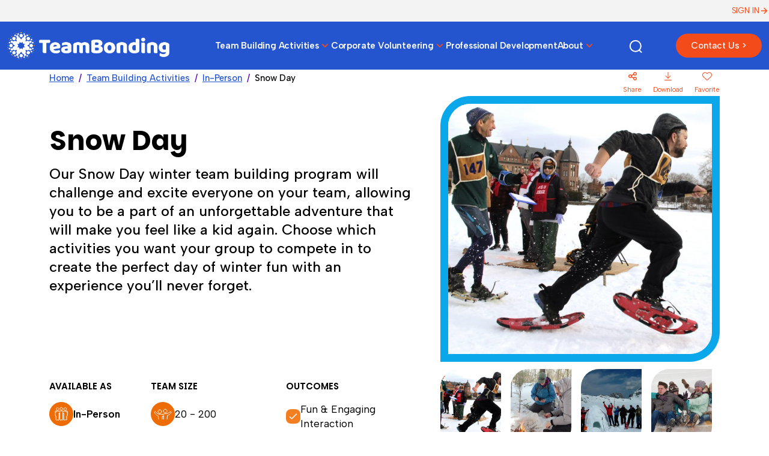

--- FILE ---
content_type: text/html
request_url: https://www.teambonding.com/programs/snow-outdoor-team-building/
body_size: 27548
content:
<!DOCTYPE html>
<!--[if lt IE 7 ]><html class="ie ie6" lang="en"> <![endif]-->
<!--[if IE 7 ]><html class="ie ie7" lang="en"> <![endif]-->
<!--[if IE 8 ]><html class="ie ie8" lang="en"> <![endif]-->
<!--[if (gte IE 9)|!(IE)]><!--><html lang="en"> <!--<![endif]-->
<head>
	<meta charset="UTF-8">
	<meta name="viewport" content="width=device-width, initial-scale=1">
	<link rel="profile" href="http://gmpg.org/xfn/11">
	<title>Snow Day Winter Team Building Program | TeamBonding</title>
	
	<script src="https://kit.fontawesome.com/e825cb343d.js" crossorigin="anonymous"></script>
	<link rel="stylesheet" href="https://cdnjs.cloudflare.com/ajax/libs/font-awesome/6.5.2/css/all.min.css" integrity="sha512-SnH5WK+bZxgPHs44uWIX+LLJAJ9/2PkPKZ5QiAj6Ta86w+fsb2TkcmfRyVX3pBnMFcV7oQPJkl9QevSCWr3W6A==" crossorigin="anonymous" referrerpolicy="no-referrer" />
	<meta name='robots' content='index, follow, max-image-preview:large, max-snippet:-1, max-video-preview:-1' />

	<!-- This site is optimized with the Yoast SEO Premium plugin v21.8 (Yoast SEO v26.7) - https://yoast.com/wordpress/plugins/seo/ -->
	<meta name="description" content="Feel like a kid again with TeamBonding&#039;s Snow Day winter team building program. Teams compete in Snow Day challenges that you select and customize." />
	<link rel="canonical" href="https://www.teambonding.com/programs/snow-outdoor-team-building/" />
	<meta property="og:locale" content="en_US" />
	<meta property="og:type" content="article" />
	<meta property="og:title" content="Snow Day" />
	<meta property="og:description" content="Feel like a kid again with TeamBonding&#039;s Snow Day winter team building program. Teams compete in Snow Day challenges that you select and customize." />
	<meta property="og:url" content="https://www.teambonding.com/programs/snow-outdoor-team-building/" />
	<meta property="og:site_name" content="TeamBonding" />
	<meta property="article:modified_time" content="2021-03-10T03:01:26+00:00" />
	<meta property="og:image" content="https://www.teambonding.com/wp-content/uploads/2018/12/Snow-Day-1-1024x683-1.jpg" />
	<meta property="og:image:width" content="1024" />
	<meta property="og:image:height" content="683" />
	<meta property="og:image:type" content="image/jpeg" />
	<meta name="twitter:card" content="summary_large_image" />
	<meta name="twitter:site" content="@TeamBonding" />
	<meta name="twitter:label1" content="Est. reading time" />
	<meta name="twitter:data1" content="1 minute" />
	<script type="application/ld+json" class="yoast-schema-graph">{"@context":"https://schema.org","@graph":[{"@type":"WebPage","@id":"https://www.teambonding.com/programs/snow-outdoor-team-building/","url":"https://www.teambonding.com/programs/snow-outdoor-team-building/","name":"Snow Day Winter Team Building Program | TeamBonding","isPartOf":{"@id":"https://www.teambonding.com/#website"},"datePublished":"2018-12-06T02:26:01+00:00","dateModified":"2021-03-10T03:01:26+00:00","description":"Feel like a kid again with TeamBonding's Snow Day winter team building program. Teams compete in Snow Day challenges that you select and customize.","breadcrumb":{"@id":"https://www.teambonding.com/programs/snow-outdoor-team-building/#breadcrumb"},"inLanguage":"en-US","potentialAction":[{"@type":"ReadAction","target":["https://www.teambonding.com/programs/snow-outdoor-team-building/"]}]},{"@type":"BreadcrumbList","@id":"https://www.teambonding.com/programs/snow-outdoor-team-building/#breadcrumb","itemListElement":[{"@type":"ListItem","position":1,"name":"Home","item":"https://www.teambonding.com/"},{"@type":"ListItem","position":2,"name":"In-Person Events","item":"https://www.teambonding.com/programs/"},{"@type":"ListItem","position":3,"name":"Snow Day"}]},{"@type":"WebSite","@id":"https://www.teambonding.com/#website","url":"https://www.teambonding.com/","name":"TeamBonding","description":"Team Building through the Power of Play","potentialAction":[{"@type":"SearchAction","target":{"@type":"EntryPoint","urlTemplate":"https://www.teambonding.com/?s={search_term_string}"},"query-input":{"@type":"PropertyValueSpecification","valueRequired":true,"valueName":"search_term_string"}}],"inLanguage":"en-US"}]}</script>
	<!-- / Yoast SEO Premium plugin. -->


<link rel='dns-prefetch' href='//js.hs-scripts.com' />
<link rel="alternate" title="oEmbed (JSON)" type="application/json+oembed" href="https://www.teambonding.com/wp-json/oembed/1.0/embed?url=https%3A%2F%2Fwww.teambonding.com%2Fprograms%2Fsnow-outdoor-team-building%2F" />
<link rel="alternate" title="oEmbed (XML)" type="text/xml+oembed" href="https://www.teambonding.com/wp-json/oembed/1.0/embed?url=https%3A%2F%2Fwww.teambonding.com%2Fprograms%2Fsnow-outdoor-team-building%2F&#038;format=xml" />
<script type="application/ld+json">
{
  "@context": "https://schema.org",
  "@graph": [
    {
      "@type": "Organization",
      "@id": "https://www.teambonding.com/#organization",
      "name": "TeamBonding",
      "url": "https://www.teambonding.com/",
      "description": "TeamBonding delivers in-person, virtual, and hybrid team building programs across the U.S., Canada, and worldwide.",
      "logo": "https://www.teambonding.com/wp-content/uploads/teambonding-logo.png",
      "sameAs": [
        "https://www.facebook.com/TeamBonding",
        "https://www.instagram.com/teambonding",
        "https://www.linkedin.com/company/teambonding",
        "https://www.youtube.com/@TeamBonding"
      ]
    },
    {
      "@type": "WebSite",
      "@id": "https://www.teambonding.com/#website",
      "url": "https://www.teambonding.com/",
      "name": "TeamBonding",
      "description": "TeamBonding offers in-person, virtual, and hybrid team building activities and programs for corporate teams.",
      "publisher": {
        "@id": "https://www.teambonding.com/#organization"
      },
      "inLanguage": "en-US",
      "potentialAction": {
        "@type": "SearchAction",
        "target": "https://www.teambonding.com/?s={search_term_string}",
        "query-input": "required name=search_term_string"
      }
    },
    {
      "@type": "Service",
      "@id": "https://www.teambonding.com/#inperson-service",
      "name": "In-Person Team Building Events",
      "description": "Facilitated in-person team building events for corporate teams, conferences, and offsites.",
     
      "serviceType": "In-Person Team Building",
      "areaServed": [
        { "@type": "AdministrativeArea", "name": "United States" },
        { "@type": "AdministrativeArea", "name": "Canada" }
      ]
    },
    {
      "@type": "Service",
      "@id": "https://www.teambonding.com/#virtual-service",
      "name": "Virtual Team Building Events",
      "description": "Live-hosted virtual team building activities for distributed and remote teams.",
      "provider": {
        "@id": "https://www.teambonding.com/#organization"
      },
      "serviceType": "Virtual Team Building",
      "areaServed": { "@type": "AdministrativeArea", "name": "Worldwide" }
    },
    {
      "@type": "Service",
      "@id": "https://www.teambonding.com/#hybrid-service",
      "name": "Hybrid Team Building Events",
      "description": "Hybrid events that combine in-person and virtual participants in a single experience.",
      "provider": {
        "@id": "https://www.teambonding.com/#organization"
      },
      "serviceType": "Hybrid Team Building",
      "areaServed": [
        { "@type": "AdministrativeArea", "name": "United States" },
        { "@type": "AdministrativeArea", "name": "Canada" }
      ]
    },
    {
      "@type": "Place",
      "@id": "https://www.teambonding.com/#region-northeast",
      "name": "Northeast United States",
      "address": { "@type": "PostalAddress", "addressRegion": "Northeast", "addressCountry": "US" }
    },
    {
      "@type": "Place",
      "@id": "https://www.teambonding.com/#region-southeast",
      "name": "Southeast United States",
      "address": { "@type": "PostalAddress", "addressRegion": "Southeast", "addressCountry": "US" }
    },
    {
      "@type": "Place",
      "@id": "https://www.teambonding.com/#region-midwest",
      "name": "Midwest United States",
      "address": { "@type": "PostalAddress", "addressRegion": "Midwest", "addressCountry": "US" }
    },
    {
      "@type": "Place",
      "@id": "https://www.teambonding.com/#region-west",
      "name": "Western United States",
      "address": { "@type": "PostalAddress", "addressRegion": "West", "addressCountry": "US" }
    },
    {
      "@type": "Place",
      "@id": "https://www.teambonding.com/#city-boston",
      "name": "Boston, MA",
      "address": { "@type": "PostalAddress", "addressLocality": "Boston", "addressRegion": "MA", "addressCountry": "US" }
    },
    {
      "@type": "Place",
      "@id": "https://www.teambonding.com/#city-new-york",
      "name": "New York, NY",
      "address": { "@type": "PostalAddress", "addressLocality": "New York", "addressRegion": "NY", "addressCountry": "US" }
    },
    {
      "@type": "Place",
      "@id": "https://www.teambonding.com/#city-chicago",
      "name": "Chicago, IL",
      "address": { "@type": "PostalAddress", "addressLocality": "Chicago", "addressRegion": "IL", "addressCountry": "US" }
    },
    {
      "@type": "Place",
      "@id": "https://www.teambonding.com/#city-los-angeles",
      "name": "Los Angeles, CA",
      "address": { "@type": "PostalAddress", "addressLocality": "Los Angeles", "addressRegion": "CA", "addressCountry": "US" }
    },
    {
      "@type": "Place",
      "@id": "https://www.teambonding.com/#city-dallas",
      "name": "Dallas, TX",
      "address": { "@type": "PostalAddress", "addressLocality": "Dallas", "addressRegion": "TX", "addressCountry": "US" }
    },
    {
      "@type": "Place",
      "@id": "https://www.teambonding.com/#city-denver",
      "name": "Denver, CO",
      "address": { "@type": "PostalAddress", "addressLocality": "Denver", "addressRegion": "CO", "addressCountry": "US" }
    },
    {
      "@type": "Place",
      "@id": "https://www.teambonding.com/#city-atlanta",
      "name": "Atlanta, GA",
      "address": { "@type": "PostalAddress", "addressLocality": "Atlanta", "addressRegion": "GA", "addressCountry": "US" }
    },
    {
      "@type": "Place",
      "@id": "https://www.teambonding.com/#city-seattle",
      "name": "Seattle, WA",
      "address": { "@type": "PostalAddress", "addressLocality": "Seattle", "addressRegion": "WA", "addressCountry": "US" }
    },
    {
      "@type": "DefinedTermSet",
      "@id": "https://www.teambonding.com/#topics",
      "name": "TeamBonding Topic Clusters",
      "hasDefinedTerm": [
        { "@type": "DefinedTerm", "@id": "https://www.teambonding.com/#topic-team-building", "termCode": "team-building", "name": "Team Building", "description": "Activities and programs designed to strengthen relationships, communication, and collaboration within corporate teams." },
        { "@type": "DefinedTerm", "@id": "https://www.teambonding.com/#topic-charity-csr", "termCode": "charity-csr", "name": "Charity and CSR Events", "description": "Team building experiences where participants create tangible donations or support for community organizations." },
        { "@type": "DefinedTerm", "@id": "https://www.teambonding.com/#topic-scavenger-hunts", "termCode": "scavenger-hunts", "name": "Scavenger Hunts", "description": "Indoor or outdoor scavenger hunt activities where teams complete missions, solve clues, and explore cities or venues." },
        { "@type": "DefinedTerm", "@id": "https://www.teambonding.com/#topic-game-shows", "termCode": "game-shows", "name": "Game Shows", "description": "Live-hosted team game show experiences inspired by popular television formats." },
        { "@type": "DefinedTerm", "@id": "https://www.teambonding.com/#topic-culinary", "termCode": "culinary", "name": "Culinary Events", "description": "Cooking, tasting, and food-based competitions that bring teams together around shared flavors." },
        { "@type": "DefinedTerm", "@id": "https://www.teambonding.com/#topic-creative-art", "termCode": "creative-art", "name": "Creative and Art-Based Programs", "description": "Team activities centered around painting, building, or other creative expression." },
        { "@type": "DefinedTerm", "@id": "https://www.teambonding.com/#topic-virtual", "termCode": "virtual", "name": "Virtual Team Building", "description": "Online team building experiences delivered via video conferencing platforms." },
        { "@type": "DefinedTerm", "@id": "https://www.teambonding.com/#topic-hybrid", "termCode": "hybrid", "name": "Hybrid Team Building", "description": "Experiences designed for teams where some participants are in person and others join remotely." },
        { "@type": "DefinedTerm", "@id": "https://www.teambonding.com/#topic-leadership", "termCode": "leadership", "name": "Leadership Development", "description": "Programs focused on leadership skills, communication, and decision making." },
        { "@type": "DefinedTerm", "@id": "https://www.teambonding.com/#topic-dei", "termCode": "dei", "name": "Diversity, Equity, and Inclusion", "description": "Workshops and experiences designed to support inclusion, belonging, and equitable team cultures." }
      ]
    },
    {
      "@type": "DefinedTermSet",
      "@id": "https://www.teambonding.com/#audiences",
      "name": "TeamBonding Audience Segments",
      "hasDefinedTerm": [
        { "@type": "DefinedTerm", "@id": "https://www.teambonding.com/#audience-corporate-teams", "termCode": "corporate-teams", "name": "Corporate Teams", "description": "Teams working in corporate environments across departments and business units." },
        { "@type": "DefinedTerm", "@id": "https://www.teambonding.com/#audience-leadership-teams", "termCode": "leadership-teams", "name": "Leadership Teams", "description": "Executive and management teams focused on strategic alignment and leadership skills." },
        { "@type": "DefinedTerm", "@id": "https://www.teambonding.com/#audience-remote-teams", "termCode": "remote-teams", "name": "Remote Teams", "description": "Teams whose members primarily work remotely or in distributed locations." },
        { "@type": "DefinedTerm", "@id": "https://www.teambonding.com/#audience-hybrid-teams", "termCode": "hybrid-teams", "name": "Hybrid Teams", "description": "Teams with a mix of in-office and remote employees." },
        { "@type": "DefinedTerm", "@id": "https://www.teambonding.com/#audience-large-groups", "termCode": "large-groups", "name": "Large Groups", "description": "Large corporate audiences such as company-wide meetings and all-hands events." }
      ]
    },
    {
      "@type": "Thing",
      "@id": "https://www.teambonding.com/#outcomes",
      "name": "TeamBonding Outcomes",
      "description": "Key outcomes associated with TeamBonding programs.",
      "additionalProperty": [
        { "@type": "PropertyValue", "name": "Communication", "value": "Improve how team members share information and feedback." },
        { "@type": "PropertyValue", "name": "Collaboration", "value": "Encourage cross-functional teamwork and shared problem-solving." },
        { "@type": "PropertyValue", "name": "Trust", "value": "Build trust through shared experiences and mutual support." },
        { "@type": "PropertyValue", "name": "Engagement", "value": "Increase energy, morale, and participation during meetings and retreats." },
        { "@type": "PropertyValue", "name": "Innovation", "value": "Spark creativity and new approaches through experiential challenges." }
      ]
    }
  ]
}
</script>
<style id='wp-img-auto-sizes-contain-inline-css' type='text/css'>
img:is([sizes=auto i],[sizes^="auto," i]){contain-intrinsic-size:3000px 1500px}
/*# sourceURL=wp-img-auto-sizes-contain-inline-css */
</style>
<link rel='stylesheet' id='smart-coupon-css' href='https://www.teambonding.com/wp-content/plugins/woocommerce-smart-coupons/assets/css/smart-coupon.min.css?ver=3.8.0' type='text/css' media='all' />
<style id='wp-emoji-styles-inline-css' type='text/css'>

	img.wp-smiley, img.emoji {
		display: inline !important;
		border: none !important;
		box-shadow: none !important;
		height: 1em !important;
		width: 1em !important;
		margin: 0 0.07em !important;
		vertical-align: -0.1em !important;
		background: none !important;
		padding: 0 !important;
	}
/*# sourceURL=wp-emoji-styles-inline-css */
</style>
<style id='wp-block-library-inline-css' type='text/css'>
:root{--wp-block-synced-color:#7a00df;--wp-block-synced-color--rgb:122,0,223;--wp-bound-block-color:var(--wp-block-synced-color);--wp-editor-canvas-background:#ddd;--wp-admin-theme-color:#007cba;--wp-admin-theme-color--rgb:0,124,186;--wp-admin-theme-color-darker-10:#006ba1;--wp-admin-theme-color-darker-10--rgb:0,107,160.5;--wp-admin-theme-color-darker-20:#005a87;--wp-admin-theme-color-darker-20--rgb:0,90,135;--wp-admin-border-width-focus:2px}@media (min-resolution:192dpi){:root{--wp-admin-border-width-focus:1.5px}}.wp-element-button{cursor:pointer}:root .has-very-light-gray-background-color{background-color:#eee}:root .has-very-dark-gray-background-color{background-color:#313131}:root .has-very-light-gray-color{color:#eee}:root .has-very-dark-gray-color{color:#313131}:root .has-vivid-green-cyan-to-vivid-cyan-blue-gradient-background{background:linear-gradient(135deg,#00d084,#0693e3)}:root .has-purple-crush-gradient-background{background:linear-gradient(135deg,#34e2e4,#4721fb 50%,#ab1dfe)}:root .has-hazy-dawn-gradient-background{background:linear-gradient(135deg,#faaca8,#dad0ec)}:root .has-subdued-olive-gradient-background{background:linear-gradient(135deg,#fafae1,#67a671)}:root .has-atomic-cream-gradient-background{background:linear-gradient(135deg,#fdd79a,#004a59)}:root .has-nightshade-gradient-background{background:linear-gradient(135deg,#330968,#31cdcf)}:root .has-midnight-gradient-background{background:linear-gradient(135deg,#020381,#2874fc)}:root{--wp--preset--font-size--normal:16px;--wp--preset--font-size--huge:42px}.has-regular-font-size{font-size:1em}.has-larger-font-size{font-size:2.625em}.has-normal-font-size{font-size:var(--wp--preset--font-size--normal)}.has-huge-font-size{font-size:var(--wp--preset--font-size--huge)}.has-text-align-center{text-align:center}.has-text-align-left{text-align:left}.has-text-align-right{text-align:right}.has-fit-text{white-space:nowrap!important}#end-resizable-editor-section{display:none}.aligncenter{clear:both}.items-justified-left{justify-content:flex-start}.items-justified-center{justify-content:center}.items-justified-right{justify-content:flex-end}.items-justified-space-between{justify-content:space-between}.screen-reader-text{border:0;clip-path:inset(50%);height:1px;margin:-1px;overflow:hidden;padding:0;position:absolute;width:1px;word-wrap:normal!important}.screen-reader-text:focus{background-color:#ddd;clip-path:none;color:#444;display:block;font-size:1em;height:auto;left:5px;line-height:normal;padding:15px 23px 14px;text-decoration:none;top:5px;width:auto;z-index:100000}html :where(.has-border-color){border-style:solid}html :where([style*=border-top-color]){border-top-style:solid}html :where([style*=border-right-color]){border-right-style:solid}html :where([style*=border-bottom-color]){border-bottom-style:solid}html :where([style*=border-left-color]){border-left-style:solid}html :where([style*=border-width]){border-style:solid}html :where([style*=border-top-width]){border-top-style:solid}html :where([style*=border-right-width]){border-right-style:solid}html :where([style*=border-bottom-width]){border-bottom-style:solid}html :where([style*=border-left-width]){border-left-style:solid}html :where(img[class*=wp-image-]){height:auto;max-width:100%}:where(figure){margin:0 0 1em}html :where(.is-position-sticky){--wp-admin--admin-bar--position-offset:var(--wp-admin--admin-bar--height,0px)}@media screen and (max-width:600px){html :where(.is-position-sticky){--wp-admin--admin-bar--position-offset:0px}}

/*# sourceURL=wp-block-library-inline-css */
</style><link rel='stylesheet' id='wc-blocks-style-css' href='https://www.teambonding.com/wp-content/plugins/woocommerce/assets/client/blocks/wc-blocks.css?ver=wc-10.4.3' type='text/css' media='all' />
<style id='global-styles-inline-css' type='text/css'>
:root{--wp--preset--aspect-ratio--square: 1;--wp--preset--aspect-ratio--4-3: 4/3;--wp--preset--aspect-ratio--3-4: 3/4;--wp--preset--aspect-ratio--3-2: 3/2;--wp--preset--aspect-ratio--2-3: 2/3;--wp--preset--aspect-ratio--16-9: 16/9;--wp--preset--aspect-ratio--9-16: 9/16;--wp--preset--color--black: #000000;--wp--preset--color--cyan-bluish-gray: #abb8c3;--wp--preset--color--white: #ffffff;--wp--preset--color--pale-pink: #f78da7;--wp--preset--color--vivid-red: #cf2e2e;--wp--preset--color--luminous-vivid-orange: #ff6900;--wp--preset--color--luminous-vivid-amber: #fcb900;--wp--preset--color--light-green-cyan: #7bdcb5;--wp--preset--color--vivid-green-cyan: #00d084;--wp--preset--color--pale-cyan-blue: #8ed1fc;--wp--preset--color--vivid-cyan-blue: #0693e3;--wp--preset--color--vivid-purple: #9b51e0;--wp--preset--gradient--vivid-cyan-blue-to-vivid-purple: linear-gradient(135deg,rgb(6,147,227) 0%,rgb(155,81,224) 100%);--wp--preset--gradient--light-green-cyan-to-vivid-green-cyan: linear-gradient(135deg,rgb(122,220,180) 0%,rgb(0,208,130) 100%);--wp--preset--gradient--luminous-vivid-amber-to-luminous-vivid-orange: linear-gradient(135deg,rgb(252,185,0) 0%,rgb(255,105,0) 100%);--wp--preset--gradient--luminous-vivid-orange-to-vivid-red: linear-gradient(135deg,rgb(255,105,0) 0%,rgb(207,46,46) 100%);--wp--preset--gradient--very-light-gray-to-cyan-bluish-gray: linear-gradient(135deg,rgb(238,238,238) 0%,rgb(169,184,195) 100%);--wp--preset--gradient--cool-to-warm-spectrum: linear-gradient(135deg,rgb(74,234,220) 0%,rgb(151,120,209) 20%,rgb(207,42,186) 40%,rgb(238,44,130) 60%,rgb(251,105,98) 80%,rgb(254,248,76) 100%);--wp--preset--gradient--blush-light-purple: linear-gradient(135deg,rgb(255,206,236) 0%,rgb(152,150,240) 100%);--wp--preset--gradient--blush-bordeaux: linear-gradient(135deg,rgb(254,205,165) 0%,rgb(254,45,45) 50%,rgb(107,0,62) 100%);--wp--preset--gradient--luminous-dusk: linear-gradient(135deg,rgb(255,203,112) 0%,rgb(199,81,192) 50%,rgb(65,88,208) 100%);--wp--preset--gradient--pale-ocean: linear-gradient(135deg,rgb(255,245,203) 0%,rgb(182,227,212) 50%,rgb(51,167,181) 100%);--wp--preset--gradient--electric-grass: linear-gradient(135deg,rgb(202,248,128) 0%,rgb(113,206,126) 100%);--wp--preset--gradient--midnight: linear-gradient(135deg,rgb(2,3,129) 0%,rgb(40,116,252) 100%);--wp--preset--font-size--small: 13px;--wp--preset--font-size--medium: 20px;--wp--preset--font-size--large: 36px;--wp--preset--font-size--x-large: 42px;--wp--preset--spacing--20: 0.44rem;--wp--preset--spacing--30: 0.67rem;--wp--preset--spacing--40: 1rem;--wp--preset--spacing--50: 1.5rem;--wp--preset--spacing--60: 2.25rem;--wp--preset--spacing--70: 3.38rem;--wp--preset--spacing--80: 5.06rem;--wp--preset--shadow--natural: 6px 6px 9px rgba(0, 0, 0, 0.2);--wp--preset--shadow--deep: 12px 12px 50px rgba(0, 0, 0, 0.4);--wp--preset--shadow--sharp: 6px 6px 0px rgba(0, 0, 0, 0.2);--wp--preset--shadow--outlined: 6px 6px 0px -3px rgb(255, 255, 255), 6px 6px rgb(0, 0, 0);--wp--preset--shadow--crisp: 6px 6px 0px rgb(0, 0, 0);}:where(.is-layout-flex){gap: 0.5em;}:where(.is-layout-grid){gap: 0.5em;}body .is-layout-flex{display: flex;}.is-layout-flex{flex-wrap: wrap;align-items: center;}.is-layout-flex > :is(*, div){margin: 0;}body .is-layout-grid{display: grid;}.is-layout-grid > :is(*, div){margin: 0;}:where(.wp-block-columns.is-layout-flex){gap: 2em;}:where(.wp-block-columns.is-layout-grid){gap: 2em;}:where(.wp-block-post-template.is-layout-flex){gap: 1.25em;}:where(.wp-block-post-template.is-layout-grid){gap: 1.25em;}.has-black-color{color: var(--wp--preset--color--black) !important;}.has-cyan-bluish-gray-color{color: var(--wp--preset--color--cyan-bluish-gray) !important;}.has-white-color{color: var(--wp--preset--color--white) !important;}.has-pale-pink-color{color: var(--wp--preset--color--pale-pink) !important;}.has-vivid-red-color{color: var(--wp--preset--color--vivid-red) !important;}.has-luminous-vivid-orange-color{color: var(--wp--preset--color--luminous-vivid-orange) !important;}.has-luminous-vivid-amber-color{color: var(--wp--preset--color--luminous-vivid-amber) !important;}.has-light-green-cyan-color{color: var(--wp--preset--color--light-green-cyan) !important;}.has-vivid-green-cyan-color{color: var(--wp--preset--color--vivid-green-cyan) !important;}.has-pale-cyan-blue-color{color: var(--wp--preset--color--pale-cyan-blue) !important;}.has-vivid-cyan-blue-color{color: var(--wp--preset--color--vivid-cyan-blue) !important;}.has-vivid-purple-color{color: var(--wp--preset--color--vivid-purple) !important;}.has-black-background-color{background-color: var(--wp--preset--color--black) !important;}.has-cyan-bluish-gray-background-color{background-color: var(--wp--preset--color--cyan-bluish-gray) !important;}.has-white-background-color{background-color: var(--wp--preset--color--white) !important;}.has-pale-pink-background-color{background-color: var(--wp--preset--color--pale-pink) !important;}.has-vivid-red-background-color{background-color: var(--wp--preset--color--vivid-red) !important;}.has-luminous-vivid-orange-background-color{background-color: var(--wp--preset--color--luminous-vivid-orange) !important;}.has-luminous-vivid-amber-background-color{background-color: var(--wp--preset--color--luminous-vivid-amber) !important;}.has-light-green-cyan-background-color{background-color: var(--wp--preset--color--light-green-cyan) !important;}.has-vivid-green-cyan-background-color{background-color: var(--wp--preset--color--vivid-green-cyan) !important;}.has-pale-cyan-blue-background-color{background-color: var(--wp--preset--color--pale-cyan-blue) !important;}.has-vivid-cyan-blue-background-color{background-color: var(--wp--preset--color--vivid-cyan-blue) !important;}.has-vivid-purple-background-color{background-color: var(--wp--preset--color--vivid-purple) !important;}.has-black-border-color{border-color: var(--wp--preset--color--black) !important;}.has-cyan-bluish-gray-border-color{border-color: var(--wp--preset--color--cyan-bluish-gray) !important;}.has-white-border-color{border-color: var(--wp--preset--color--white) !important;}.has-pale-pink-border-color{border-color: var(--wp--preset--color--pale-pink) !important;}.has-vivid-red-border-color{border-color: var(--wp--preset--color--vivid-red) !important;}.has-luminous-vivid-orange-border-color{border-color: var(--wp--preset--color--luminous-vivid-orange) !important;}.has-luminous-vivid-amber-border-color{border-color: var(--wp--preset--color--luminous-vivid-amber) !important;}.has-light-green-cyan-border-color{border-color: var(--wp--preset--color--light-green-cyan) !important;}.has-vivid-green-cyan-border-color{border-color: var(--wp--preset--color--vivid-green-cyan) !important;}.has-pale-cyan-blue-border-color{border-color: var(--wp--preset--color--pale-cyan-blue) !important;}.has-vivid-cyan-blue-border-color{border-color: var(--wp--preset--color--vivid-cyan-blue) !important;}.has-vivid-purple-border-color{border-color: var(--wp--preset--color--vivid-purple) !important;}.has-vivid-cyan-blue-to-vivid-purple-gradient-background{background: var(--wp--preset--gradient--vivid-cyan-blue-to-vivid-purple) !important;}.has-light-green-cyan-to-vivid-green-cyan-gradient-background{background: var(--wp--preset--gradient--light-green-cyan-to-vivid-green-cyan) !important;}.has-luminous-vivid-amber-to-luminous-vivid-orange-gradient-background{background: var(--wp--preset--gradient--luminous-vivid-amber-to-luminous-vivid-orange) !important;}.has-luminous-vivid-orange-to-vivid-red-gradient-background{background: var(--wp--preset--gradient--luminous-vivid-orange-to-vivid-red) !important;}.has-very-light-gray-to-cyan-bluish-gray-gradient-background{background: var(--wp--preset--gradient--very-light-gray-to-cyan-bluish-gray) !important;}.has-cool-to-warm-spectrum-gradient-background{background: var(--wp--preset--gradient--cool-to-warm-spectrum) !important;}.has-blush-light-purple-gradient-background{background: var(--wp--preset--gradient--blush-light-purple) !important;}.has-blush-bordeaux-gradient-background{background: var(--wp--preset--gradient--blush-bordeaux) !important;}.has-luminous-dusk-gradient-background{background: var(--wp--preset--gradient--luminous-dusk) !important;}.has-pale-ocean-gradient-background{background: var(--wp--preset--gradient--pale-ocean) !important;}.has-electric-grass-gradient-background{background: var(--wp--preset--gradient--electric-grass) !important;}.has-midnight-gradient-background{background: var(--wp--preset--gradient--midnight) !important;}.has-small-font-size{font-size: var(--wp--preset--font-size--small) !important;}.has-medium-font-size{font-size: var(--wp--preset--font-size--medium) !important;}.has-large-font-size{font-size: var(--wp--preset--font-size--large) !important;}.has-x-large-font-size{font-size: var(--wp--preset--font-size--x-large) !important;}
/*# sourceURL=global-styles-inline-css */
</style>

<style id='classic-theme-styles-inline-css' type='text/css'>
/*! This file is auto-generated */
.wp-block-button__link{color:#fff;background-color:#32373c;border-radius:9999px;box-shadow:none;text-decoration:none;padding:calc(.667em + 2px) calc(1.333em + 2px);font-size:1.125em}.wp-block-file__button{background:#32373c;color:#fff;text-decoration:none}
/*# sourceURL=/wp-includes/css/classic-themes.min.css */
</style>
<link rel='stylesheet' id='css-animate-css' href='https://www.teambonding.com/wp-content/themes/teambonding/assets/css/bootstrap.min.css?ver=6.9' type='text/css' media='all' />
<link rel='stylesheet' id='css-slickcss-css' href='https://www.teambonding.com/wp-content/themes/teambonding/assets/css/slick.css?ver=6.9' type='text/css' media='all' />
<link rel='stylesheet' id='css-multiselect-css' href='https://www.teambonding.com/wp-content/themes/teambonding/assets/css/bootstrap-multiselect.css?ver=1.1' type='text/css' media='all' />
<link rel='stylesheet' id='css-slick-slider-css' href='https://www.teambonding.com/wp-content/themes/teambonding/assets/css/aos.css?ver=1.35' type='text/css' media='all' />
<link rel='stylesheet' id='css-theme-css' href='https://www.teambonding.com/wp-content/themes/teambonding/assets/css/style.css?ver=1.2' type='text/css' media='all' />
<link rel='stylesheet' id='css-responsive-css' href='https://www.teambonding.com/wp-content/themes/teambonding/assets/css/responsive.css?ver=2.2' type='text/css' media='all' />
<link rel='stylesheet' id='css-custom-css' href='https://www.teambonding.com/wp-content/themes/teambonding/assets/css/custom.css?ver=2.1' type='text/css' media='all' />
<script type="text/javascript" src="https://www.teambonding.com/wp-includes/js/jquery/jquery.min.js?ver=3.7.1" id="jquery-core-js"></script>
<script type="text/javascript" src="https://www.teambonding.com/wp-includes/js/jquery/jquery-migrate.min.js?ver=3.4.1" id="jquery-migrate-js"></script>
<script type="text/javascript" id="vb_reg_script-js-extra">
/* <![CDATA[ */
var vb_reg_vars = {"vb_ajax_url":"https://www.teambonding.com/wp-admin/admin-ajax.php"};
//# sourceURL=vb_reg_script-js-extra
/* ]]> */
</script>
<script type="text/javascript" src="https://www.teambonding.com/wp-content/themes/teambonding/assets/js/ajax-registration.js?ver=1.24" id="vb_reg_script-js"></script>
<link rel="https://api.w.org/" href="https://www.teambonding.com/wp-json/" /><link rel="EditURI" type="application/rsd+xml" title="RSD" href="https://www.teambonding.com/xmlrpc.php?rsd" />
<meta name="generator" content="WordPress 6.9" />
<meta name="generator" content="WooCommerce 10.4.3" />
<link rel='shortlink' href='https://www.teambonding.com/?p=27591' />
			<!-- DO NOT COPY THIS SNIPPET! Start of Page Analytics Tracking for HubSpot WordPress plugin v11.3.37-->
			<script class="hsq-set-content-id" data-content-id="blog-post">
				var _hsq = _hsq || [];
				_hsq.push(["setContentType", "blog-post"]);
			</script>
			<!-- DO NOT COPY THIS SNIPPET! End of Page Analytics Tracking for HubSpot WordPress plugin -->
			<style type="text/css">dd ul.bulleted {  float:none;clear:both; }</style>	<noscript><style>.woocommerce-product-gallery{ opacity: 1 !important; }</style></noscript>
	<link rel="icon" href="https://www.teambonding.com/wp-content/uploads/2018/11/cropped-tb-favicon-32x32.png" sizes="32x32" />
<link rel="icon" href="https://www.teambonding.com/wp-content/uploads/2018/11/cropped-tb-favicon-192x192.png" sizes="192x192" />
<link rel="apple-touch-icon" href="https://www.teambonding.com/wp-content/uploads/2018/11/cropped-tb-favicon-180x180.png" />
<meta name="msapplication-TileImage" content="https://www.teambonding.com/wp-content/uploads/2018/11/cropped-tb-favicon-270x270.png" />
	<meta property="fb:app_id" content="617285908413170"/>
	<meta property="fb:admins" content="100007973101769"/>
	<meta property="fb:admins" content="13802640"/>
	<meta name="msvalidate.01" content="EA0BDFFECF0FF3C657E63410EF5B2A33" />
	<meta name="p:domain_verify" content="af4a135bcaa6b7e73d2b3440efa0aff4"/>
	<meta name="facebook-domain-verification" content="upf16z8laxm9zlwdo8059yaz2r9nkt" />
	<!-- Google Tag Manager -->
	<script>(function(w,d,s,l,i){w[l]=w[l]||[];w[l].push({'gtm.start':
	new Date().getTime(),event:'gtm.js'});var f=d.getElementsByTagName(s)[0],
	j=d.createElement(s),dl=l!='dataLayer'?'&l='+l:'';j.async=true;j.src=
	'https://www.googletagmanager.com/gtm.js?id='+i+dl;f.parentNode.insertBefore(j,f);
	})(window,document,'script','dataLayer','GTM-NJ57L2G');</script>
	<!-- End Google Tag Manager -->
	<!-- Meta Pixel Code -->
	<script>
	!function(f,b,e,v,n,t,s)
	{if(f.fbq)return;n=f.fbq=function(){n.callMethod?
	n.callMethod.apply(n,arguments):n.queue.push(arguments)};
	if(!f._fbq)f._fbq=n;n.push=n;n.loaded=!0;n.version='2.0';
	n.queue=[];t=b.createElement(e);t.async=!0;
	t.src=v;s=b.getElementsByTagName(e)[0];
	s.parentNode.insertBefore(t,s)}(window, document,'script',
	'https://connect.facebook.net/en_US/fbevents.js');
	fbq('init', '377367569717154');
	fbq('track', 'PageView');
	</script>
	<noscript><img height="1" width="1" style="display:none"
	src="https://www.facebook.com/tr?id=377367569717154&ev=PageView&noscript=1"
	/></noscript>
	<!-- End Meta Pixel Code -->
<link rel='stylesheet' id='wc-stripe-blocks-checkout-style-css' href='https://www.teambonding.com/wp-content/plugins/woocommerce-gateway-stripe/build/upe-blocks.css?ver=1e1661bb3db973deba05' type='text/css' media='all' />
</head>
<body class="wp-singular programs-template-default single single-programs postid-27591 wp-theme-teambonding theme-teambonding woocommerce-no-js">

<!-- Google Tag Manager (noscript) -->
<noscript><iframe src="https://www.googletagmanager.com/ns.html?id=GTM-NJ57L2G"
height="0" width="0" style="display:none;visibility:hidden"></iframe></noscript>
<!-- End Google Tag Manager (noscript) -->
	<!-- header start -->
    <div class="header__main position-static">
      <div class="header__bar d-none d-xl-flex align-items-center justify-content-end">
	              <a href="https://www.teambonding.com/my-account/">SIGN IN<img src="https://www.teambonding.com/wp-content/themes/teambonding/assets/img/icon/arrow-right-line.svg" alt="" /></a>
      </div>
      <header class="header position-relative">
        <div class="container">
          <div class="header__wrapper d-flex justify-content-between flex-wrap">
            <a href="https://www.teambonding.com/" class="header__logo align-self-center"><img src="https://www.teambonding.com/wp-content/themes/teambonding/assets/img/logos/logo.png" alt="logo" class="header__logo-img" /></a>
            <ul class="header__menu d-none d-xl-flex flex-wrap">
              <li class="header__menu-item d-flex align-items-center">
                <a href="#" class="header__menu-link h-100">
                  <span>Team Building Activities</span>
                  <img src="https://www.teambonding.com/wp-content/themes/teambonding/assets/img/icon/arrow-up-s-line-o.svg" alt="arrow" />
                </a>
                <div class="megamenu position-absolute start-0 w-100">
                  <div class="megamenu__wrapper mx-auto d-flex rounded-3">
                    <div class="megamenu__widget py-0">
                      <h6 class="megamenu__widget-title px-2 py-1 mb-0 text-uppercase fw-semibold">Team Building Activities</h6>
                      <ul class="megamenu__links">
                        <li>
                          <a href="https://www.teambonding.com/programs/" class="megamenu__link d-flex align-items-center p-2 fw-semibold">
                            <img src="https://www.teambonding.com/wp-content/themes/teambonding/assets/img/icon/team-person.svg" alt="team person" />
                            <span>In-Person Team Building Activities <i class="fst-normal">></i></span>
                          </a>
                        </li>
                        <li>
                          <a href="https://www.teambonding.com/virtual-events/" class="megamenu__link d-flex align-items-center p-2 fw-semibold">
                            <img src="https://www.teambonding.com/wp-content/themes/teambonding/assets/img/icon/virtual-team.svg" alt="virtual team" />
                            <span>Virtual Team Building Activities <i class="fst-normal">></i></span>
                          </a>
                        </li>
                        <li>
                          <a href="https://www.teambonding.com/all-programs/" class="megamenu__link d-flex align-items-center p-2 fw-semibold">
                            <img src="https://www.teambonding.com/wp-content/themes/teambonding/assets/img/icon/activities.svg" alt="activities" />
                            <span>All Activities <i class="fst-normal">></i></span>
                          </a>
                        </li>
                      </ul>
                    </div>
                    <div class="megamenu__widget">
                      <h6 class="megamenu__widget-title text-uppercase fw-semibold">FEATURED TEAM BUILDING Activities</h6>
                      <ul class="megamenu__links d-flex flex-column">
                                                  	<li>
                              <a href="https://www.teambonding.com/program-type/winter-activities/" class="megamenu__link d-block fw-semibold">Winter Activities <i class="fst-normal">></i></a>
                            </li>
                                                  	<li>
                              <a href="https://www.teambonding.com/program-type/csr/" class="megamenu__link d-block fw-semibold">Charitable Activities <i class="fst-normal">></i></a>
                            </li>
                                                  	<li>
                              <a href="https://www.teambonding.com/program-type/most-popular/" class="megamenu__link d-block fw-semibold">Most Popular Activities <i class="fst-normal">></i></a>
                            </li>
                                                  	<li>
                              <a href="https://www.teambonding.com/program-type/culinary-team-building/" class="megamenu__link d-block fw-semibold">Culinary Activities <i class="fst-normal">></i></a>
                            </li>
                                              </ul>
                    </div>
                    <div class="megamenu__widget">
                      <h6 class="megamenu__widget-title text-uppercase fw-semibold">MORE OPTIONS</h6>
                      <ul class="megamenu__links d-flex flex-column">
                                                  	<li>
                              <a href="https://www.teambonding.com/corporate-retreats/" class="megamenu__link d-block fw-semibold">Corporate Retreats <i class="fst-normal">></i></a>
                            </li>
                                                  	<li>
                              <a href="https://www.teambonding.com/corporate-event-consulting/" class="megamenu__link d-block fw-semibold">Corporate Event Consulting <i class="fst-normal">></i></a>
                            </li>
                                                  	<li>
                              <a href="https://www.teambonding.com/diy-store/" class="megamenu__link d-block fw-semibold">DIY Team Building <i class="fst-normal">></i></a>
                            </li>
                                              </ul>
                    </div>
                  </div>
                </div>
              </li>
              <li class="header__menu-item d-flex align-items-center">
                <a href="#" class="header__menu-link h-100">
                  <span>Corporate Volunteering</span>
                  <img src="https://www.teambonding.com/wp-content/themes/teambonding/assets/img/icon/arrow-up-s-line-o.svg" alt="arrow" />
                </a>

                <div class="megamenu position-absolute start-0 w-100">
                  <div class="megamenu__wrapper mx-auto d-flex rounded-3">
                    <div class="megamenu__widget flex-shrink-0">
                      <h6 class="megamenu__widget-title text-uppercase fw-semibold">corporate volunteering</h6>
                      <ul class="megamenu__links d-flex flex-column">
                                                  	<li>
                              <a href="https://teambonding.com/corporate-volunteer-management/" class="megamenu__link d-block fw-semibold">Corporate Volunteering with TeamBonding <i class="fst-normal">></i></a>
                            </li>
                                                  	<li>
                              <a href="https://www.teambonding.com/program-type/csr/" class="megamenu__link d-block fw-semibold">One-Time Volunteer Events <i class="fst-normal">></i></a>
                            </li>
                                                  	<li>
                              <a href="https://teambonding.com/corporate-volunteer-management/recurring/" class="megamenu__link d-block fw-semibold">Volunteer Program Management <i class="fst-normal">></i></a>
                            </li>
                                                  	<li>
                              <a href="https://teambonding.com/corporate-volunteer-management/pop-ups/" class="megamenu__link d-block fw-semibold">Pop-Up Volunteering <i class="fst-normal">></i></a>
                            </li>
                                                  	<li>
                              <a href="https://teambonding.com/corporate-volunteer-management/kits/" class="megamenu__link d-block fw-semibold">DIY Volunteering <i class="fst-normal">></i></a>
                            </li>
                                              </ul>
                    </div>
                     		                  <a href="https://www.teambonding.com/employee-volunteering-mental-health-benefits-of-helping-others/" class="megamenu__post d-block">
		                    <img src="https://www.teambonding.com/wp-content/uploads/2021/12/Depositphotos_120431274_L-400x300.jpg" alt="post thumb" class="megamenu__post-thumb w-100 object-fit-cover" />
		                    <h5 class="megamenu__post-title text-decoration-underline mb-0 fw-semibold">Benefits of Volunteering: How Giving Back Can Help Your Team</h5>
		                  </a>
	                  		                  <a href="https://www.teambonding.com/volunteering-vs-team-building/" class="megamenu__post d-block">
		                    <img src="https://www.teambonding.com/wp-content/uploads/2025/12/20250520_133918-400x300.jpg" alt="post thumb" class="megamenu__post-thumb w-100 object-fit-cover" />
		                    <h5 class="megamenu__post-title text-decoration-underline mb-0 fw-semibold">Corporate Volunteering vs. Team Building: What’s the Difference?</h5>
		                  </a>
	                                    </div>
                </div>
              </li>
              <li class="header__menu-item d-flex align-items-center">
                <a href="https://www.teambonding.com/program-type/speakers-trainers/" class="header__menu-link h-100">Professional Development</a>
              </li>
              <li class="header__menu-item d-flex align-items-center">
                <a href="#" class="header__menu-link h-100">
                  <span>About</span>
                  <img src="https://www.teambonding.com/wp-content/themes/teambonding/assets/img/icon/arrow-up-s-line-o.svg" alt="arrow" />
                </a>
                <div class="megamenu position-absolute start-0 w-100">
                  <div class="megamenu__wrapper mx-auto d-block rounded-3">
                    <div class="megamenu__wrapper-inner d-flex justify-content-between">
                      <div class="megamenu__widget">
                        <h6 class="megamenu__widget-title text-uppercase fw-semibold">ABOUT</h6>
                        <ul class="megamenu__links d-flex flex-column">
                          <li>
                            <a href="https://www.teambonding.com/how-it-works/" class="megamenu__link d-block fw-semibold">How We Work <i class="fst-normal">></i></a>
                          </li>
                          <li>
                            <a href="https://www.teambonding.com/who-its-for/" class="megamenu__link d-block fw-semibold">Who Should Participate in Team Building? <i class="fst-normal">></i></a>
                          </li>
                          <li>
                            <a href="https://www.teambonding.com/6-reasons-for-team-building/" class="megamenu__link d-block fw-semibold">Benefits of Team Building <i class="fst-normal">></i></a>
                          </li>
                          <li>
                            <a href="https://www.teambonding.com/cost/" class="megamenu__link d-block fw-semibold">Pricing <i class="fst-normal">></i></a>
                          </li>
                          <li>
                            <a href="https://www.teambonding.com/about/faq/" class="megamenu__link d-block fw-semibold">FAQ <i class="fst-normal">></i></a>
                          </li>
                        </ul>
                      </div>
                      <div class="megamenu__widget">
                        <h6 class="megamenu__widget-title text-uppercase fw-semibold opacity-0">ABOUT</h6>
                        <ul class="megamenu__links d-flex flex-column">
                          <li>
                            <a href="https://www.teambonding.com/about/" class="megamenu__link d-block fw-semibold">Our Story <i class="fst-normal">></i></a>
                          </li>
                          <li>
                            <a href="https://www.teambonding.com/impact/" class="megamenu__link d-block fw-semibold">Our Impact <i class="fst-normal">></i></a>
                          </li>
                          <li>
                            <a href="https://www.teambonding.com/about/our-team/" class="megamenu__link d-block fw-semibold">Our Team <i class="fst-normal">></i></a>
                          </li>
                          <li>
                            <a href="https://www.teambonding.com/about/clients/" class="megamenu__link d-block fw-semibold">Our Clients <i class="fst-normal">></i></a>
                          </li>
                          <li>
                            <a href="https://www.teambonding.com/become-partner/" class="megamenu__link d-block fw-semibold">Partner With Us <i class="fst-normal">></i></a>
                          </li>
                        </ul>
                      </div>
                      <div class="megamenu__widget">
                        <h6 class="megamenu__widget-title text-uppercase fw-semibold">FEATURED LOCATIONS</h6>
                        <ul class="megamenu__links d-flex flex-column">
                          <li>
                            <a href="https://www.teambonding.com/location/boston/" class="megamenu__link d-block fw-semibold">Boston <i class="fst-normal">></i></a>
                          </li>
                          <li>
                            <a href="https://www.teambonding.com/location/chicago/" class="megamenu__link d-block fw-semibold">Chicago <i class="fst-normal">></i></a>
                          </li>
                          <li>
                            <a href="https://www.teambonding.com/location/los-angeles/" class="megamenu__link d-block fw-semibold">Los Angeles <i class="fst-normal">></i></a>
                          </li>
                          <li>
                            <a href="https://www.teambonding.com/location/new-york-city/" class="megamenu__link d-block fw-semibold">New York <i class="fst-normal">></i></a>
                          </li>
                          <li>
                            <a href="https://www.teambonding.com/location/san-francisco/" class="megamenu__link d-block fw-semibold">San Francisco <i class="fst-normal">></i></a>
                          </li>
                          <li>
                            <a href="https://www.teambonding.com/usa/" class="megamenu__link d-block fw-semibold">All Locations <i class="fst-normal">></i></a>
                          </li>
                        </ul>
                      </div>
                    </div>
                    <div class="megamenu__divider"></div>
                    <div>
                      <h6 class="megamenu__widget-title text-uppercase fw-semibold">INSIGHTS & RESOURCES</h6>
                      <div class="megamenu__wrapper-inner d-flex insights-resources-menu">
                        <div class="megamenu__widget">
                          <ul class="megamenu__links d-flex flex-column">
                            	                          	<li>
	                              <a href="https://www.teambonding.com/6-reasons-for-team-building/" class="megamenu__link d-block fw-semibold">Corporate Team Building Articles & Resources <i class="fst-normal">></i></a>
	                            </li>
	                        	                          	<li>
	                              <a href="https://www.teambonding.com/creative-ways-to-keep-employees-engaged/" class="megamenu__link d-block fw-semibold">Employee Engagement <i class="fst-normal">></i></a>
	                            </li>
	                        	                          	<li>
	                              <a href="https://www.teambonding.com/increasing-workplace-productivity/" class="megamenu__link d-block fw-semibold">Employee Productivity <i class="fst-normal">></i></a>
	                            </li>
	                        	                          	<li>
	                              <a href="https://www.teambonding.com/why-is-professional-development-important/" class="megamenu__link d-block fw-semibold">Employee Training & Development <i class="fst-normal">></i></a>
	                            </li>
	                                                  </ul>
                        </div>
                        <div class="megamenu__widget">
                          <ul class="megamenu__links d-flex flex-column">
                            	                          	<li>
	                              <a href="https://www.teambonding.com/10-business-benefits-of-corporate-social-responsibility/" class="megamenu__link d-block fw-semibold">CSR & Employee Volunteering <i class="fst-normal">></i></a>
	                            </li>
	                        	                          	<li>
	                              <a href="https://www.teambonding.com/build-a-culture-of-innovation-at-work/" class="megamenu__link d-block fw-semibold">Innovation in the Workplace <i class="fst-normal">></i></a>
	                            </li>
	                        	                          	<li>
	                              <a href="https://www.teambonding.com/leadership-activities-to-try-at-work/" class="megamenu__link d-block fw-semibold">Organizational Leadership <i class="fst-normal">></i></a>
	                            </li>
	                        	                          	<li>
	                              <a href="https://www.teambonding.com/corporate-event-ideas/" class="megamenu__link d-block fw-semibold">Corporate Events <i class="fst-normal">></i></a>
	                            </li>
	                                                    <li class="larger-menu-spacing">
                              <a href="https://www.teambonding.com/blog/" class="megamenu__link d-block fw-semibold">All Insights & Resources <i class="fst-normal">></i></a>
                            </li>
                          </ul>
                        </div>
                      </div>
                    </div>
                  </div>
                </div>
              </li>
            </ul>
            <a href="#" class="header__search-btn search-icon d-none d-xl-block align-self-center bg-transparent border-0"><img src="https://www.teambonding.com/wp-content/themes/teambonding/assets/img/icon/Search.svg" alt="Search" /></a>
            <div class="d-none d-xl-block align-self-center">
              <a class="header__btn d-inline-flex align-items-center" href="https://www.teambonding.com/contact/">Contact Us ></a>
            </div>

            <button type="button" class="header__menubar d-xl-none bg-transparent border-0" data-bs-toggle="offcanvas" data-bs-target="#offcanvasMenu" aria-controls="offcanvasMenu">
              <svg xmlns="http://www.w3.org/2000/svg" fill="none" viewBox="0 0 24 24" stroke-width="1.5" stroke="currentColor" class="size-6">
                <path stroke-linecap="round" stroke-linejoin="round" d="M3.75 6.75h16.5M3.75 12H12m-8.25 5.25h16.5" />
              </svg>
            </button>
          </div>
        </div>
      </header>
    </div>
    <!-- header end -->

    <!-- offcanvas menu start -->
    <div class="offcanvas offcanvas-start" tabindex="-1" id="offcanvasMenu" aria-labelledby="offcanvasMenuLabel">
      <div class="offcanvas-header">
        <a href="https://www.teambonding.com/" class="header__logo align-self-center"><img src="https://www.teambonding.com/wp-content/themes/teambonding/assets/img/logos/logo-gray.svg" alt="logo" class="header__logo-img" /></a>
        <button type="button" class="btn-close" data-bs-dismiss="offcanvas" aria-label="Close"></button>
      </div>
      <div class="offcanvas-body">
        <div class="d-flex align-items-center justify-content-between mb-4">
          <div class="header__bar h-auto p-0 bg-transparent ">
	                    <a href="https://www.teambonding.com/my-account/">SIGN IN<img src="https://www.teambonding.com/wp-content/themes/teambonding/assets/img/icon/arrow-right-line.svg" alt="arrow right" /></a>
          </div>
          <div class="push-menu-search">
          	<a href="#" class="header__search-btn align-self-center bg-transparent border-0"><img src="https://www.teambonding.com/wp-content/themes/teambonding/assets/img/icon/Search.svg" alt="Search" /></a>
          </div>
        </div>
        <ul class="offcanvas__menu">
          <li class="offcanvas__menu-item">
            <a data-bs-toggle="collapse" href="#megamenuCollapseOne" role="button" aria-expanded="false" aria-controls="megamenuCollapseOne" class="offcanvas__menu-link d-flex align-items-center justify-content-between fw-semibold">
              <span>Team Building Activities</span>
              <img src="https://www.teambonding.com/wp-content/themes/teambonding/assets/img/icon/arrow-up-s-line-o.svg" alt="arrow" />
            </a>
            <div class="collapse" id="megamenuCollapseOne">
              <div class="megamenu w-100 px-0 opacity-100 visible">
                <div class="megamenu__wrapper d-flex flex-column gap-3 rounded-3 bg-white">
                  <div class="megamenu__widget py-0">
                    <h6 class="megamenu__widget-title px-2 py-1 mb-0 text-uppercase fw-semibold">Team Building Activities</h6>
                    <ul class="megamenu__links">
                      <li>
                        <a href="https://www.teambonding.com/programs/" class="megamenu__link d-flex align-items-center p-2 fw-semibold">
                          <img src="https://www.teambonding.com/wp-content/themes/teambonding/assets/img/icon/team-person.svg" alt="team person" />
                          <span>In-Person Team Building Activities <i class="fst-normal">></i></span>
                        </a>
                      </li>
                      <li>
                        <a href="https://www.teambonding.com/virtual-events/" class="megamenu__link d-flex align-items-center p-2 fw-semibold">
                          <img src="https://www.teambonding.com/wp-content/themes/teambonding/assets/img/icon/virtual-team.svg" alt="virtual team" />
                          <span>Virtual Team Building Activities <i class="fst-normal">></i></span>
                        </a>
                      </li>
                      <li>
                        <a href="https://www.teambonding.com/all-programs/" class="megamenu__link d-flex align-items-center p-2 fw-semibold">
                          <img src="https://www.teambonding.com/wp-content/themes/teambonding/assets/img/icon/activities.svg" alt="activities" />
                          <span>All Activities <i class="fst-normal">></i></span>
                        </a>
                      </li>
                    </ul>
                  </div>
                  <div class="megamenu__widget">
                    <h6 class="megamenu__widget-title text-uppercase fw-semibold">FEATURED TEAM BUILDING Activities</h6>
                    <ul class="megamenu__links d-flex flex-column">
                                                  	<li>
                              <a href="https://www.teambonding.com/program-type/winter-activities/" class="megamenu__link d-block fw-semibold">Winter Activities <i class="fst-normal">></i></a>
                            </li>
                                                  	<li>
                              <a href="https://www.teambonding.com/program-type/csr/" class="megamenu__link d-block fw-semibold">Charitable Activities <i class="fst-normal">></i></a>
                            </li>
                                                  	<li>
                              <a href="https://www.teambonding.com/program-type/most-popular/" class="megamenu__link d-block fw-semibold">Most Popular Activities <i class="fst-normal">></i></a>
                            </li>
                                                  	<li>
                              <a href="https://www.teambonding.com/program-type/culinary-team-building/" class="megamenu__link d-block fw-semibold">Culinary Activities <i class="fst-normal">></i></a>
                            </li>
                                            </ul>
                  </div>
                  <div class="megamenu__widget">
                    <h6 class="megamenu__widget-title text-uppercase fw-semibold">MORE OPTIONS</h6>
                    <ul class="megamenu__links d-flex flex-column">
                                                  	<li>
                              <a href="https://www.teambonding.com/corporate-retreats/" class="megamenu__link d-block fw-semibold">Corporate Retreats <i class="fst-normal">></i></a>
                            </li>
                                                  	<li>
                              <a href="https://www.teambonding.com/corporate-event-consulting/" class="megamenu__link d-block fw-semibold">Corporate Event Consulting <i class="fst-normal">></i></a>
                            </li>
                                                  	<li>
                              <a href="https://www.teambonding.com/diy-store/" class="megamenu__link d-block fw-semibold">DIY Team Building <i class="fst-normal">></i></a>
                            </li>
                                            </ul>
                  </div>
                </div>
              </div>
            </div>
          </li>
          <li class="offcanvas__menu-item">
            <a data-bs-toggle="collapse" href="#megamenuCollapseThree" role="button" aria-expanded="false" aria-controls="megamenuCollapseThree" class="offcanvas__menu-link d-flex align-items-center justify-content-between fw-semibold">
              <span>Corporate Volunteering</span>
              <img src="https://www.teambonding.com/wp-content/themes/teambonding/assets/img/icon/arrow-up-s-line-o.svg" alt="arrow" />
            </a>

            <div class="collapse" id="megamenuCollapseThree">
              <div class="megamenu w-100 px-0 opacity-100 visible">
                <div class="megamenu__wrapper d-flex flex-column gap-3 rounded-3 bg-white">
                  <div class="megamenu__widget">
                    <h6 class="megamenu__widget-title text-uppercase fw-semibold">corporate volunteering</h6>
                    <ul class="megamenu__links d-flex flex-column">
                                                  	<li>
                              <a href="https://teambonding.com/corporate-volunteer-management/" class="megamenu__link d-block fw-semibold">Corporate Volunteering with TeamBonding <i class="fst-normal">></i></a>
                            </li>
                                                  	<li>
                              <a href="https://www.teambonding.com/program-type/csr/" class="megamenu__link d-block fw-semibold">One-Time Volunteer Events <i class="fst-normal">></i></a>
                            </li>
                                                  	<li>
                              <a href="https://teambonding.com/corporate-volunteer-management/recurring/" class="megamenu__link d-block fw-semibold">Volunteer Program Management <i class="fst-normal">></i></a>
                            </li>
                                                  	<li>
                              <a href="https://teambonding.com/corporate-volunteer-management/pop-ups/" class="megamenu__link d-block fw-semibold">Pop-Up Volunteering <i class="fst-normal">></i></a>
                            </li>
                                                  	<li>
                              <a href="https://teambonding.com/corporate-volunteer-management/kits/" class="megamenu__link d-block fw-semibold">DIY Volunteering <i class="fst-normal">></i></a>
                            </li>
                                            </ul>
                  </div>
                  	                  <a href="https://www.teambonding.com/employee-volunteering-mental-health-benefits-of-helping-others/" class="megamenu__post d-block">
	                    <img src="https://www.teambonding.com/wp-content/uploads/2021/12/Depositphotos_120431274_L-400x300.jpg" alt="post thumb" class="megamenu__post-thumb w-100 object-fit-cover" />
	                    <h5 class="megamenu__post-title text-decoration-underline mb-0 fw-semibold">Benefits of Volunteering: How Giving Back Can Help Your Team</h5>
	                  </a>
                  	                  <a href="https://www.teambonding.com/volunteering-vs-team-building/" class="megamenu__post d-block">
	                    <img src="https://www.teambonding.com/wp-content/uploads/2025/12/20250520_133918-400x300.jpg" alt="post thumb" class="megamenu__post-thumb w-100 object-fit-cover" />
	                    <h5 class="megamenu__post-title text-decoration-underline mb-0 fw-semibold">Corporate Volunteering vs. Team Building: What’s the Difference?</h5>
	                  </a>
                                  </div>
              </div>
            </div>
          </li>
          <li class="offcanvas__menu-item">
            <a href="#" class="offcanvas__menu-link d-block fw-semibold">Professional Development</a>
          </li>
          <li class="offcanvas__menu-item">
            <a data-bs-toggle="collapse" href="#megamenuCollapseFour" role="button" aria-expanded="false" aria-controls="megamenuCollapseFour" class="offcanvas__menu-link d-flex align-items-center justify-content-between fw-semibold">
              <span>About</span>
              <img src="https://www.teambonding.com/wp-content/themes/teambonding/assets/img/icon/arrow-up-s-line-o.svg" alt="arrow" />
            </a>
            <div class="collapse" id="megamenuCollapseFour">
              <div class="megamenu w-100 px-0 opacity-100 visible">
                <div class="megamenu__wrapper d-block rounded-3 bg-white">
                  <div class="megamenu__wrapper-inner d-flex flex-column gap-3 justify-content-between">
                    <div class="megamenu__widget">
                      <h6 class="megamenu__widget-title text-uppercase fw-semibold">ABOUT</h6>
                      <ul class="megamenu__links d-flex flex-column">
                          <li>
                            <a href="https://www.teambonding.com/how-it-works/" class="megamenu__link d-block fw-semibold">How We Work <i class="fst-normal">></i></a>
                          </li>
                          <li>
                            <a href="https://www.teambonding.com/who-its-for/" class="megamenu__link d-block fw-semibold">Who Should Participate in Team Building? <i class="fst-normal">></i></a>
                          </li>
                          <li>
                            <a href="https://www.teambonding.com/6-reasons-for-team-building/" class="megamenu__link d-block fw-semibold">Benefits of Team Building <i class="fst-normal">></i></a>
                          </li>
                          <li>
                            <a href="https://www.teambonding.com/cost/" class="megamenu__link d-block fw-semibold">Pricing <i class="fst-normal">></i></a>
                          </li>
                          <li>
                            <a href="https://www.teambonding.com/about/faq/" class="megamenu__link d-block fw-semibold">FAQ <i class="fst-normal">></i></a>
                          </li>
                      </ul>
                    </div>
                    <div class="megamenu__widget">
                      <ul class="megamenu__links d-flex flex-column">
                          <li>
                            <a href="https://www.teambonding.com/about/" class="megamenu__link d-block fw-semibold">Our Story <i class="fst-normal">></i></a>
                          </li>
                          <li>
                            <a href="https://www.teambonding.com/impact/" class="megamenu__link d-block fw-semibold">Our Impact <i class="fst-normal">></i></a>
                          </li>
                          <li>
                            <a href="https://www.teambonding.com/about/our-team/" class="megamenu__link d-block fw-semibold">Our Team <i class="fst-normal">></i></a>
                          </li>
                          <li>
                            <a href="https://www.teambonding.com/about/clients/" class="megamenu__link d-block fw-semibold">Our Clients <i class="fst-normal">></i></a>
                          </li>
                          <li>
                            <a href="https://www.teambonding.com/become-partner/" class="megamenu__link d-block fw-semibold">Partner With Us <i class="fst-normal">></i></a>
                          </li>
                      </ul>
                    </div>
                    <div class="megamenu__widget">
                      <h6 class="megamenu__widget-title text-uppercase fw-semibold">FEATURED LOCATIONS</h6>
                      <ul class="megamenu__links d-flex flex-column">
                          <li>
                            <a href="https://www.teambonding.com/location/boston/" class="megamenu__link d-block fw-semibold">Boston <i class="fst-normal">></i></a>
                          </li>
                          <li>
                            <a href="https://www.teambonding.com/location/chicago/" class="megamenu__link d-block fw-semibold">Chicago <i class="fst-normal">></i></a>
                          </li>
                          <li>
                            <a href="https://www.teambonding.com/location/los-angeles/" class="megamenu__link d-block fw-semibold">Los Angeles <i class="fst-normal">></i></a>
                          </li>
                          <li>
                            <a href="https://www.teambonding.com/location/new-york-city/" class="megamenu__link d-block fw-semibold">New York <i class="fst-normal">></i></a>
                          </li>
                          <li>
                            <a href="https://www.teambonding.com/location/san-francisco/" class="megamenu__link d-block fw-semibold">San Francisco <i class="fst-normal">></i></a>
                          </li>
                          <li>
                            <a href="https://www.teambonding.com/usa/" class="megamenu__link d-block fw-semibold">All Locations <i class="fst-normal">></i></a>
                          </li>
                      </ul>
                    </div>
                  </div>
                  <div class="megamenu__divider"></div>
                  <div>
                    <h6 class="megamenu__widget-title text-uppercase fw-semibold">INSIGHTS & RESOURCES</h6>
                    <div class="megamenu__wrapper-inner d-flex flex-column gap-3 justify-content-between">
                      <div class="megamenu__widget">
                        <ul class="megamenu__links d-flex flex-column">
                          		                          	<li>
	                              <a href="https://www.teambonding.com/6-reasons-for-team-building/" class="megamenu__link d-block fw-semibold">Corporate Team Building Articles & Resources <i class="fst-normal">></i></a>
	                            </li>
                            	                          	<li>
	                              <a href="https://www.teambonding.com/creative-ways-to-keep-employees-engaged/" class="megamenu__link d-block fw-semibold">Employee Engagement <i class="fst-normal">></i></a>
	                            </li>
                            	                          	<li>
	                              <a href="https://www.teambonding.com/increasing-workplace-productivity/" class="megamenu__link d-block fw-semibold">Employee Productivity <i class="fst-normal">></i></a>
	                            </li>
                            	                          	<li>
	                              <a href="https://www.teambonding.com/why-is-professional-development-important/" class="megamenu__link d-block fw-semibold">Employee Training & Development <i class="fst-normal">></i></a>
	                            </li>
                                                    </ul>
                      </div>
                      <div class="megamenu__widget">
                        <ul class="megamenu__links d-flex flex-column">
	                        	                          	<li>
	                              <a href="https://www.teambonding.com/10-business-benefits-of-corporate-social-responsibility/" class="megamenu__link d-block fw-semibold">CSR & Employee Volunteering <i class="fst-normal">></i></a>
	                            </li>
                            	                          	<li>
	                              <a href="https://www.teambonding.com/build-a-culture-of-innovation-at-work/" class="megamenu__link d-block fw-semibold">Innovation in the Workplace <i class="fst-normal">></i></a>
	                            </li>
                            	                          	<li>
	                              <a href="https://www.teambonding.com/leadership-activities-to-try-at-work/" class="megamenu__link d-block fw-semibold">Organizational Leadership <i class="fst-normal">></i></a>
	                            </li>
                            	                          	<li>
	                              <a href="https://www.teambonding.com/corporate-event-ideas/" class="megamenu__link d-block fw-semibold">Corporate Events <i class="fst-normal">></i></a>
	                            </li>
                                                        <li>
                              <a href="https://www.teambonding.com/team-building-resources/" class="megamenu__link d-block fw-semibold">All Insights & Resources <i class="fst-normal">></i></a>
                            </li>
                        </ul>
                      </div>
                    </div>
                  </div>
                </div>
              </div>
            </div>
          </li>
        </ul>
      </div>
      <div class="offcanvas-footer p-3">
        <a class="header__btn d-flex align-items-center justify-content-center" href="#">Contact Us ></a>
      </div>
      <!-- start search -->
	      <div class="mobile-menu-search-body" style="display: none;">
	        	<div class="mobile-action-button">
		        	<div class="row">
			        	<div class="col-6">
							
							<div class="close-search-push" style="">
						        <div id="close-menu btn-close"><i class="fas fa-angle-left"></i></div>
					        </div>
			        	</div>
			        	<div class="col-6 text-end">
				        	<button type="button" class="btn-close" data-bs-dismiss="offcanvas" aria-label="Close"></button>
			        	</div>
		        	</div>
	        	</div>
		        <div class="body-search">
			        <div id="headers-search">
					  	<form action="https://www.teambonding.com" method="get" role="search">
							  <div class="bs-type-left">
							  	<div id="headtype">
							  		<input class="typeahead chtxm" type="text" name="s" placeholder="Keyword" >
								</div>
								  
							  </div>
							  <div class="bs-btn">
								  	<button type="submit" class="blorp btn-primary" id="disable-type">
										<i class="fas fa-search"></i>
									</button>
							  </div>
						</form>
				  	</div>
		        </div>
		        
		        
	        </div>
	        <script>
		        jQuery(".push-menu-search a").click(function(e){
					e.preventDefault();
					jQuery('.mobile-menu-search-body').show();
					jQuery('.close-search-push').show();
					jQuery('#push-menu-master').addClass('h-100');
					
		        });
		        jQuery(".close-search-push").click(function(e){
					e.preventDefault();
					jQuery('.mobile-menu-search-body').hide();
					jQuery('.close-search-push').hide();
					jQuery('#push-menu-master').removeClass('h-100');
					
		        });
		    </script>
	    </div>
	    <!-- end search -->
    </div>
    <!-- offcanvas menu end -->
    <!-- start search -->
    <div class="desktop-search-keywords" style="display: none;">
        <div class="container  desktop-search-container h-100">
            <div class="row h-100 no-gutters">
	            <div class="col-lg-5 offset-lg-1 col-md-6  h-100">
		            <div class="trending-searches">
			            <div class="trend-group">
				            <h4 class="h5">Trending Searches</h4>
				            				            	<a href="https://teambonding.com/program-type/winter-activities/">
					            <div class="trend-keyword">
						            
									<i class="fa-regular fa-fire"></i> Winter Team Building Activities					            </div>
					            </a>
				            				            	<a href="https://www.teambonding.com/programs/quickfire-olympics/">
					            <div class="trend-keyword">
						            
									<i class="fa-regular fa-fire"></i> Quickfire Winter Olympics					            </div>
					            </a>
				            				            	<a href="https://www.teambonding.com/programs/goall/">
					            <div class="trend-keyword">
						            
									<i class="fa-regular fa-fire"></i> GOALL!! World Cup Team Building					            </div>
					            </a>
				            				            	<a href="https://www.teambonding.com/programs/skills-based-volunteering/">
					            <div class="trend-keyword">
						            
									<i class="fa-regular fa-fire"></i> Skills-Based Volunteering					            </div>
					            </a>
				            				            	<a href="https://www.teambonding.com/programs/meal-pack-give-back/">
					            <div class="trend-keyword">
						            
									<i class="fa-regular fa-fire"></i> Meal Pack Give Back					            </div>
					            </a>
				            				            	<a href="https://teambonding.com/programs/game-show-mash-up/">
					            <div class="trend-keyword">
						            
									<i class="fa-regular fa-fire"></i> Game Show Mash-Up					            </div>
					            </a>
				            			            </div>
			            <div class="trend-group">
				            <h4 class="h5">Trending Articles</h4>
				            				            	<a href="https://www.teambonding.com/event-spotlight/?utm_source=search&utm_medium=settings&utm_campaign=Feb_2024">
					            <div class="trend-keyword">
						            
									<i class="fa-light fa-file-lines"></i> Monthly Event Spotlight					            </div>
					            </a>
				            				            	<a href="https://www.teambonding.com/8-winter-team-building-activities-your-team-will-love/">
					            <div class="trend-keyword">
						            
									<i class="fa-light fa-file-lines"></i> 10 Winter Group Activities for January and February					            </div>
					            </a>
				            				            	<a href="https://www.teambonding.com/summer-olympic-games/">
					            <div class="trend-keyword">
						            
									<i class="fa-light fa-file-lines"></i> Office Olympics Ideas for Winter Team Building					            </div>
					            </a>
				            				            	<a href="https://www.teambonding.com/team-building-theme-st-patricks-day/">
					            <div class="trend-keyword">
						            
									<i class="fa-light fa-file-lines"></i> St. Patrick’s Day Work Activities					            </div>
					            </a>
				            				            	<a href="https://www.teambonding.com/celebrate-administrative-professional-day/">
					            <div class="trend-keyword">
						            
									<i class="fa-light fa-file-lines"></i> Why Administrative Professionals Day 2026 Matters					            </div>
					            </a>
				            				            	<a href="https://www.teambonding.com/teamship/">
					            <div class="trend-keyword">
						            
									<i class="fa-light fa-file-lines"></i> Understanding Teamship and How It Creates Winning Teams					            </div>
					            </a>
				            				            	<a href="https://www.teambonding.com/resilience-at-work/">
					            <div class="trend-keyword">
						            
									<i class="fa-light fa-file-lines"></i> Weathering Uncertainty: A Modern Guide to Resilience at Work					            </div>
					            </a>
				            			            </div>
		            </div>
	            </div>
	            <div class="col-md-6 col-lg-6  h-100">
		            <div class="search-side">
			            <div class="close-out-btn">
				            <a href="#close-search" class="close-search"><i class="far fa-times-circle"></i></a>
			            </div>
			            <h4>Search</h4>
			            <div id="headers-search">
						  	<form action="https://www.teambonding.com" method="get" role="search">
								  <div class="bs-type-left">
								  	<div id="headtype">
								  		<input class="typeahead chtxm" type="text" name="s" placeholder="Keyword" >
									</div>
									  
								  </div>
								  <div class="bs-btn">
									  <button type="submit" class="blorp btn-primary" id="disable-type">
										<i class="fas fa-search"></i>
									</button>
								  </div>
							</form>
					  	</div>
		            </div>
	            </div>
            </div>
        </div>
    </div>
    
    		

	
		<main class="event-detail-page">
			<section class="hero hero--style-2 pt-0 position-relative z-1 overflow-hidden">
		        <div class="container">
		          <div class="hero__wrapper position-relative">
		            <div class="breadcrumb__wrapper d-flex flex-column flex-md-row align-items-center align-items-md-start justify-content-center justify-content-md-between">
		              <div aria-label="breadcrumb">
		                <ol class="breadcrumb justify-content-center justify-content-md-start position-static z-3">
		                  <li class="breadcrumb-item fw-medium text-decoration-underline"><a href="https://www.teambonding.com">Home</a></li>
		                  <li class="breadcrumb-item fw-medium text-decoration-underline"><a href="https://www.teambonding.com/all-programs/">Team Building Activities</a></li>
		                  <li class="breadcrumb-item fw-medium text-decoration-underline"><a href="https://www.teambonding.com/programs/">In-Person</a></li>
		                  <li class="breadcrumb-item fw-medium active" aria-current="page">Snow Day</li>
		                </ol>
		              </div>
		              <div class="action__btns d-flex align-items-center gap-4">
		                <div class="bread-icons-wrapper">
	<div class="bread-icons">
		<div class="bread-share">
			<div class="show-modal" id="share-modal">
				<span class="fa-stack fa-2x">
				    <i class="fas fa-circle fa-stack-2x"></i>
				    <i class="far fa-share-alt fa-stack-1x"></i>
				</span>
				<br /><span>Share</span>
				<div class="bread-modals" id="share-modal-modal" style="display: none;">
					<div class="bread-modals-internal">
						<h5><i class="far fa-share-alt"></i>Share</h5>
						<div class="share-inputs">
							<p>Link</p>
							<div class="input-group">
								<button class="copy-share-link" onclick="copyClipboard()">Copy Link</button>
																<input type="text" id="current-share" disabled="" value="https://www.teambonding.com/programs/snow-outdoor-team-building/">
							</div>
						</div>
						<div class="share-social">
							<a href="https://www.linkedin.com/cws/share?url=https://www.teambonding.com/programs/snow-outdoor-team-building/" class="" target="_blank">
								<i class="fab fa-linkedin"></i>
							</a>
							<a href="https://www.facebook.com/sharer/sharer.php?u=https://www.teambonding.com/programs/snow-outdoor-team-building/" target="_blank">
								<i class="fab fa-facebook"></i>
							</a>
							<a href="https://twitter.com/intent/tweet?text=https://www.teambonding.com/programs/snow-outdoor-team-building/" class="" target="_blank">
								<i class="fab fa-twitter"></i>
							</a>
						</div>
					</div>
				</div>
			</div>
		</div>
	</div>
					<div class="bread-icons">
			<div class="bread-download">
				<div class="show-modal" id="download-modal">
					<span class="fa-stack fa-2x">
					    <i class="fas fa-circle fa-stack-2x"></i>
					    <i class="fal fa-arrow-to-bottom fa-stack-1x"></i>
					</span>
					<br /><span>Download</span>
					<div class="bread-modals" id="download-modal-modal" style="display: none;">
						<div class="bread-modals-internal">
							<h5><i class="fal fa-arrow-to-bottom"></i> Download Details</h5>
							<div class="download-box">
																	<a href="#" class="download-the-doc">Teambonding - Snow Day</a>
																<div class="do-download favorite-btns-side mt-sm">
																			<form class="" id="download-resume" role="form" action="" method="post">
				                        	<button type="submit" id="submit-details-form" class="btn btn-sm btn-orange"><i class="fal fa-arrow-to-bottom"></i> Download</button>
				                        	<input type="hidden" name="action" value="generate-one-sheet" />
				                        	<input type="hidden" name="postid" value="27591" />
											<input type="hidden" id="nonce_generate_one_sheet" name="nonce_generate_one_sheet" value="70a4752f84" /><input type="hidden" name="_wp_http_referer" value="/programs/snow-outdoor-team-building/" />				                        </form>
																	</div>
								<script>
									jQuery('.download-the-doc').click(function(e) { 
										e.preventDefault();
										jQuery('#submit-details-form').trigger('click');
									});
								</script>
							</div>
						</div>
					</div>
				</div>
			</div>
		</div>
					<div class="bread-icons">
			<div class="bread-heart">
				<div class="show-modal" id="favorite-modal">
					<span class="fa-stack fa-2x">
						<i class="fas fa-circle fa-stack-2x"></i>
					    <i class="fal fa-heart fa-stack-1x"></i>
					</span>
					<br /><span>Favorite</span>
					<div class="bread-modals" id="favorite-modal-modal" style="display: none;">
						<div class="bread-modals-internal">
							<h5><i class="fa-solid fa-heart" style="color: #F44B1B"></i>Favorite</h5>
							<div class="favorite-btns-side">
								<a href="https://www.teambonding.com/my-account/saved-ideas/" class="btn btn-sm btn-orange-outline my-1"><i class="fal fa-heart"></i> See All Favorites</a>
																<a href="#login-modal" class="btn btn-sm btn-orange my-1 open-popup-link"><i class="fal fa-heart"></i> Save as Favorite</a>
															
							</div>
						</div>
					</div>
				</div>
			</div>
		</div>
	</div>
	<script>
		if (jQuery(window).width() < 992) {
			jQuery(".show-modal").click(function(e){
				//e.preventDefault();
				if (jQuery(this).hasClass('activemodals')) {
					var showhide = 'hideall';
				} else {
					var showhide = 'showone';
				}
				jQuery('.show-modal').removeClass('activemodals');
				jQuery('.ivp-modals').hide();
				jQuery('.bread-modals').hide();
				var theid = '#' + jQuery(this).attr('id') + '-modal';
				
				if(showhide === 'showone') {
					jQuery(this).addClass("activemodals");	
					jQuery(theid).show();
				}
			});
		} else {
			jQuery(".show-modal").hover(function(){
				var theid = '#' + jQuery(this).attr('id') + '-modal';
			    jQuery(theid).show();
			},function(){
				var theid = '#' + jQuery(this).attr('id') + '-modal';
			    jQuery(theid).hide();
			});
		}
	</script>
	<script>
		var copy_text_val = document.querySelector('#current-share');
	
		function copyClipboard() {
			jQuery('#current-share').removeAttr('disabled');
			  copy_text_val.select();
			  document.execCommand("copy");
			jQuery('#current-share').attr('disabled','disabled');
		} 
	</script>
		              </div>
		            </div>
		            <div class="row gx-0 gy-5">
		              <div class="col-lg-7">
		                <div class="hero__content pt-4 pt-md-5 pe-md-4">
		                  <h1 class="hero__title text-black mb-2 pb-1">Snow Day</h1>
		                  <p class="hero__desc text-black">
		                    Our Snow Day winter team building program will challenge and excite everyone on your team, allowing you to be a part of an unforgettable adventure that will make you feel like a kid again. Choose which activities you want your group to compete in to create the perfect day of winter fun with an experience you’ll never forget.
		                  </p>
		                  		                </div>
		                <div class="row">
		                  <div class="col-lg-3">
		                    <h6 class="hero__info-title fw-semibold text-uppercase">Available As</h6>
		                    <ul class="hero__info-list d-flex flex-column gap-3">
			                  				                  <li class="fw-semibold">
			                        <div class="d-flex align-items-center">
			                          <img src="https://www.teambonding.com/wp-content/themes/teambonding/assets/img/icon/team-person.svg" alt="team person" />
			                          <span>In-Person</span>
			                        </div>
			                      </li>
			                      			                  		                    </ul>
		                  </div>
		                  <div class="col-lg-4">
		                    <div class="hero__info-item">
		                      <h6 class="hero__info-title fw-semibold text-uppercase">Team Size</h6>
		                      <ul class="hero__info-list d-flex flex-column gap-3">
		                        <li class="d-flex align-items-center">
		                          <img src="https://www.teambonding.com/wp-content/themes/teambonding/assets/img/icon/activities-orange.svg" alt="activities" />
		                          <span>20 - 200</span>
		                        </li>
		                      </ul>
		                    </div>
		                    <div class="hero__info-item mt-md">
		                      <h6 class="hero__info-title fw-semibold text-uppercase">Time Needed</h6>
		                      <ul class="hero__info-list d-flex flex-column gap-3">
		                        <li class="d-flex align-items-center">
		                          <img src="https://www.teambonding.com/wp-content/themes/teambonding/assets/img/icon/timer.svg" alt="timer" />
		                          <span>2 - 6 hours</span>
		                        </li>
		                      </ul>
		                    </div>
		                  </div>
		                  		                  <div class="col-lg-4">
		                    <h6 class="hero__info-title fw-semibold text-uppercase">Outcomes</h6>
		                    <ul class="hero__info-list d-flex flex-column">
			                  		                      <li class="d-flex align-items-center">
		                        <span class="check-icon d-flex align-items-center justify-content-center rounded-3 flex-shrink-0"><img src="https://www.teambonding.com/wp-content/themes/teambonding/assets/img/icon/check.svg" alt="check" /></span>
		                        <span>Fun &amp; Engaging Interaction</span>
		                      </li>
		                      		                      <li class="d-flex align-items-center">
		                        <span class="check-icon d-flex align-items-center justify-content-center rounded-3 flex-shrink-0"><img src="https://www.teambonding.com/wp-content/themes/teambonding/assets/img/icon/check.svg" alt="check" /></span>
		                        <span>Collaboration &amp; Accomplishing Common Goal</span>
		                      </li>
		                      		                      <li class="d-flex align-items-center">
		                        <span class="check-icon d-flex align-items-center justify-content-center rounded-3 flex-shrink-0"><img src="https://www.teambonding.com/wp-content/themes/teambonding/assets/img/icon/check.svg" alt="check" /></span>
		                        <span>Friendly Competition</span>
		                      </li>
		                      		                    </ul>
		                  </div>
		                  		                </div>
		                		              </div>
		              <div class="col-lg-5">
			            		                <div class="video-slider">
			              			              			                  <a href="https://www.teambonding.com/wp-content/uploads/2018/12/Snow-Day-1-1024x683.jpg" class="video-slider__item d-block position-relative gallery-item">
			                    <img src="https://www.teambonding.com/wp-content/uploads/2018/12/Snow-Day-1-986x680.jpg" alt="Outdoor Team Building Ideas" class="w-100 h-100 object-fit-cover" />
			                  </a>
		                  			                  <a href="https://www.teambonding.com/wp-content/uploads/2018/12/Snow-Day-2.jpg" class="video-slider__item d-block position-relative gallery-item">
			                    <img src="https://www.teambonding.com/wp-content/uploads/2018/12/Snow-Day-2-986x680.jpg" alt="Two people on team building outing starting a campfire" class="w-100 h-100 object-fit-cover" />
			                  </a>
		                  			                  <a href="https://www.teambonding.com/wp-content/uploads/2018/12/Igloos_4-1024x768.jpg" class="video-slider__item d-block position-relative gallery-item">
			                    <img src="https://www.teambonding.com/wp-content/uploads/2018/12/Igloos_4-986x680.jpg" alt="Building an igloo as a team building activity" class="w-100 h-100 object-fit-cover" />
			                  </a>
		                  			                  <a href="https://www.teambonding.com/wp-content/uploads/2018/12/sleddingForAdults.jpg" class="video-slider__item d-block position-relative gallery-item">
			                    <img src="https://www.teambonding.com/wp-content/uploads/2018/12/sleddingForAdults-493x340.jpg" alt="Ice Sliding" class="w-100 h-100 object-fit-cover" />
			                  </a>
		                  			                  <a href="https://www.teambonding.com/wp-content/uploads/2018/12/sled-dogs2-1024x685.jpg" class="video-slider__item d-block position-relative gallery-item">
			                    <img src="https://www.teambonding.com/wp-content/uploads/2018/12/sled-dogs2-986x680.jpg" alt="Employees Participating in a teambuilding activity" class="w-100 h-100 object-fit-cover" />
			                  </a>
		                  			                  <a href="https://www.teambonding.com/wp-content/uploads/2018/12/Snow-Day-3-1024x576.jpg" class="video-slider__item d-block position-relative gallery-item">
			                    <img src="https://www.teambonding.com/wp-content/uploads/2018/12/Snow-Day-3-986x680.jpg" alt="Bow and Arrow tag for team building" class="w-100 h-100 object-fit-cover" />
			                  </a>
		                  		                </div>
		                <div class="video-slider__nav">
			                			              			                  <div class="video-slider__nav-item overflow-hidden">
			                    <img src="https://www.teambonding.com/wp-content/uploads/2018/12/Snow-Day-1-400x400.jpg" alt="Outdoor Team Building Ideas thumbnail" class="w-100 h-100 object-fit-cover" />
			                  </div>
		                  			                  <div class="video-slider__nav-item overflow-hidden">
			                    <img src="https://www.teambonding.com/wp-content/uploads/2018/12/Snow-Day-2-400x400.jpg" alt="Two people on team building outing starting a campfire thumbnail" class="w-100 h-100 object-fit-cover" />
			                  </div>
		                  			                  <div class="video-slider__nav-item overflow-hidden">
			                    <img src="https://www.teambonding.com/wp-content/uploads/2018/12/Igloos_4-400x400.jpg" alt="Building an igloo as a team building activity thumbnail" class="w-100 h-100 object-fit-cover" />
			                  </div>
		                  			                  <div class="video-slider__nav-item overflow-hidden">
			                    <img src="https://www.teambonding.com/wp-content/uploads/2018/12/sleddingForAdults-400x400.jpg" alt="Ice Sliding thumbnail" class="w-100 h-100 object-fit-cover" />
			                  </div>
		                  			                  <div class="video-slider__nav-item overflow-hidden">
			                    <img src="https://www.teambonding.com/wp-content/uploads/2018/12/sled-dogs2-400x400.jpg" alt="Employees Participating in a teambuilding activity thumbnail" class="w-100 h-100 object-fit-cover" />
			                  </div>
		                  			                  <div class="video-slider__nav-item overflow-hidden">
			                    <img src="https://www.teambonding.com/wp-content/uploads/2018/12/Snow-Day-3-400x400.jpg" alt="Bow and Arrow tag for team building thumbnail" class="w-100 h-100 object-fit-cover" />
			                  </div>
		                  		                </div>
		                <div class="slider-nav d-flex align-items-center justify-content-center justify-content-md-end gap-2 mt-4">
		                  <button type="button" title="slide prev" class="slider-nav__btn video-slider__btn-prev d-flex align-items-center justify-content-center rounded-circle">
		                    <svg width="16" height="16" viewBox="0 0 16 16" fill="none" xmlns="http://www.w3.org/2000/svg">
		                      <path d="M5.21891 8.66673H13.3333V7.3334H5.21891L8.79489 3.75747L7.85209 2.81467L2.66663 8.00007L7.85209 13.1855L8.79489 12.2427L5.21891 8.66673Z" fill="currentColor" />
		                    </svg>
		                  </button>
		                  <button type="button" title="slide next" class="slider-nav__btn video-slider__btn-next d-flex align-items-center justify-content-center rounded-circle">
		                    <svg width="16" height="16" viewBox="0 0 16 16" fill="none" xmlns="http://www.w3.org/2000/svg">
		                      <path d="M10.781 8.66673L7.20503 12.2427L8.14783 13.1855L13.3333 8.00007L8.14783 2.81467L7.20503 3.75747L10.781 7.3334H2.66663V8.66673H10.781Z" fill="currentColor" />
		                    </svg>
		                  </button>
		                </div>
		                		              </div>
		            </div>
		          </div>
		        </div>
		      </section>
		      <!-- hero section end -->
		      <section class="brand overflow-hidden">
	<div class="container">
		<div class="brand__wrap gap-4 flex-column flex-md-row">
			<div class="brand__title flex-shrink-0">
				<span>CHOSEN BY:</span>
			</div>
			<div class="brand__slider-wrap">
				<div class="brand__slider marquee">
											<div class="slick-slide">
							<div class="brand__logo">
								<img src="https://www.teambonding.com/wp-content/uploads/2025/11/Accelerated-Analytics.png" alt="" />
							</div>
						</div>
												<div class="slick-slide">
							<div class="brand__logo">
								<img src="https://www.teambonding.com/wp-content/uploads/2025/11/AstraZeneca.png" alt="" />
							</div>
						</div>
												<div class="slick-slide">
							<div class="brand__logo">
								<img src="https://www.teambonding.com/wp-content/uploads/2025/11/atlassian-1.png" alt="" />
							</div>
						</div>
												<div class="slick-slide">
							<div class="brand__logo">
								<img src="https://www.teambonding.com/wp-content/uploads/2025/11/doble.png" alt="" />
							</div>
						</div>
												<div class="slick-slide">
							<div class="brand__logo">
								<img src="https://www.teambonding.com/wp-content/uploads/2025/11/Dunkin-Donuts.png" alt="" />
							</div>
						</div>
												<div class="slick-slide">
							<div class="brand__logo">
								<img src="https://www.teambonding.com/wp-content/uploads/2025/11/BlackRock-1.png" alt="" />
							</div>
						</div>
												<div class="slick-slide">
							<div class="brand__logo">
								<img src="https://www.teambonding.com/wp-content/uploads/2025/11/EA.png" alt="" />
							</div>
						</div>
												<div class="slick-slide">
							<div class="brand__logo">
								<img src="https://www.teambonding.com/wp-content/uploads/2025/11/Ford.png" alt="" />
							</div>
						</div>
												<div class="slick-slide">
							<div class="brand__logo">
								<img src="https://www.teambonding.com/wp-content/uploads/2025/11/Fordham-University.png" alt="" />
							</div>
						</div>
												<div class="slick-slide">
							<div class="brand__logo">
								<img src="https://www.teambonding.com/wp-content/uploads/2025/11/GAP.png" alt="" />
							</div>
						</div>
												<div class="slick-slide">
							<div class="brand__logo">
								<img src="https://www.teambonding.com/wp-content/uploads/2025/11/johnson.png" alt="" />
							</div>
						</div>
												<div class="slick-slide">
							<div class="brand__logo">
								<img src="https://www.teambonding.com/wp-content/uploads/2025/11/Goldman-Sachs.png" alt="" />
							</div>
						</div>
												<div class="slick-slide">
							<div class="brand__logo">
								<img src="https://www.teambonding.com/wp-content/uploads/2025/11/Hilton.png" alt="" />
							</div>
						</div>
												<div class="slick-slide">
							<div class="brand__logo">
								<img src="https://www.teambonding.com/wp-content/uploads/2025/11/loreal.png" alt="" />
							</div>
						</div>
												<div class="slick-slide">
							<div class="brand__logo">
								<img src="https://www.teambonding.com/wp-content/uploads/2025/11/New-York-Jets.png" alt="" />
							</div>
						</div>
												<div class="slick-slide">
							<div class="brand__logo">
								<img src="https://www.teambonding.com/wp-content/uploads/2025/11/Novartis.png" alt="" />
							</div>
						</div>
												<div class="slick-slide">
							<div class="brand__logo">
								<img src="https://www.teambonding.com/wp-content/uploads/2025/11/Okta.png" alt="" />
							</div>
						</div>
												<div class="slick-slide">
							<div class="brand__logo">
								<img src="https://www.teambonding.com/wp-content/uploads/2025/11/PwC.png" alt="" />
							</div>
						</div>
												<div class="slick-slide">
							<div class="brand__logo">
								<img src="https://www.teambonding.com/wp-content/uploads/2025/11/newflix.png" alt="" />
							</div>
						</div>
												<div class="slick-slide">
							<div class="brand__logo">
								<img src="https://www.teambonding.com/wp-content/uploads/2025/11/waters.png" alt="" />
							</div>
						</div>
										</div>
			</div>
		</div>
	</div>
</section>		      		      		<section class="bg-gray-dark  pt-xxxl pb-xxl" id="scrollto" style="background: #343a40 url(https://www.teambonding.com/wp-content/themes/teambonding/img/bg-gf.png) no-repeat bottom center;">
	<div class="container">
        <div class="row justify-content-center">
            <div class="col-lg-10">
                <div class="mb-md text-center">
                    <div class="fluid-paragraph text-center mt-0 event-leader">
                        <h2 class="text-white mb-sm">This Event Has Departed...</h2>
                        <p class="text-white para-style mb-md">This event has bonded more teams than we can count but has finally run its course and is now considered part of <a href="https://www.teambonding.com/retired" target="_blank">The Departed</a>.  Below you'll find a scrolling list of additional events that are considered great alternatives.  If you really loved Snow Day and think it should be brought back from <a href="https://www.teambonding.com/retired" target="_blank">The Departed</a>, let us know by voting using the button below!</p>
                        <a href="#vote-popup" data-form-id="1c25be20-fb96-40e3-846c-5ed4d5270f8e" class="open-hubspot-link theme__btn" >Vote To Bring Back</a>
                    </div>
                </div>
            </div>
        </div>
    </div>
</section>
<!-- events section start -->
  <section class="events pb-lg pt-lg">
    <div class="container">
      <div class="events__title section__title text-center mx-auto" data-aos="fade-up">
        <h2>Awesome alternatives.</h2>
      </div>
      <div class="events__cards d-grid">
           				   			<div class="product__card overflow-hidden bg-white position-relative" data-aos="fade-up">
		<a href="https://www.teambonding.com/programs/ice-sculpting-class/" class="product__card-thumb d-block overflow-hidden">
						<img src="https://www.teambonding.com/wp-content/uploads/2012/10/5W1A3948-1-1024x683-1-400x400.jpg" alt="Featured Image For Ice Sculpting Team Building Event" class="w-100 h-100 object-fit-cover">
	</a>
	<div class="product__card-content">
		<h4 class="product__card-title fw-bold mb-2 matchItem"><a href="https://www.teambonding.com/programs/ice-sculpting-class/" class="d-block text-decoration-underline">Ice Sculpting</a></h4>
		<div class="row">
						<div class="col-lg-12 text-end">
				<div class="over-like-ft">
				  					<a href="#login-modal" class="swapfav open-popup-link" id="fav-180"><i class="far fa-heart"></i></a>
							    </div>
			</div>
		</div>
	</div>
</div>	   			   			<div class="product__card overflow-hidden bg-white position-relative" data-aos="fade-up">
		<a href="https://www.teambonding.com/programs/build-a-boat/" class="product__card-thumb d-block overflow-hidden">
						<img src="https://www.teambonding.com/wp-content/uploads/2012/10/Build-A-Boat-2-1-400x400.jpg" alt="Featured Image For Build-A-Boat Team Building Event" class="w-100 h-100 object-fit-cover">
	</a>
	<div class="product__card-content">
		<h4 class="product__card-title fw-bold mb-2 matchItem"><a href="https://www.teambonding.com/programs/build-a-boat/" class="d-block text-decoration-underline">Build-A-Boat</a></h4>
		<div class="row">
						<div class="col-lg-12 text-end">
				<div class="over-like-ft">
				  					<a href="#login-modal" class="swapfav open-popup-link" id="fav-143"><i class="far fa-heart"></i></a>
							    </div>
			</div>
		</div>
	</div>
</div>	   			   	      </div>
    </div>
  </section>
  <!-- events section end -->		      		      <!-- event-detail section start -->
		      <section class="event-detail">
		        <div class="container">
		          <div class="event-detail__wrapper d-flex flex-column flex-md-row">
		            <div class="event-detail__content flex-grow-1">
		              <div class="program-copy general-copy">
			              <div  data-aos="fade-up" data-aos-delay="300">
				              <h2 class="mb-3 pb-1" data-aos="fade-up">Why this event?</h2>
				              <p>Remember that childhood feeling of waking up in the morning, looking out the window and seeing a blanket of white snow just waiting for you to play in it? Relieve those glorious days of youth with this adventure-filled event that brings out the best in your team by getting them to enjoy the best parts of winter! Our Snow Day winter team building program will challenge and excite everyone on your team, allowing you to be a part of an unforgettable adventure that will make you feel like a kid again. Custom choose which activities you want your group to compete in to create the perfect day of winter fun with an experience you’ll never forget.</p>
<p>Our high energy facilitators can come to you at any outdoor location you choose. Your group will be split up into teams of 10-12, with each one breaking off to compete in the Snow Day challenges which you will get select and customize beforehand.</p>
<p>Some of these activities include Snowshoe Relay, Broomball, Igloo Build, ArrowTag Snow Battle, Downhill Sled Race, Snowman Competition, Firestarter Hot Chocolate Challenge, and Human Dog Sled Race. Each team will rotate through every single activity, competing against other teams and earning points while doing so. These challenges are designed to have both physical and mental requirements, so every team must have a good mix of individual skills if they want to successfully complete them.</p>
<p>Snow Day is the perfect adventure for high energy groups who love being physical and having fun outdoors in all seasons! It also pairs perfectly with some of our other winter team building programs, such as <a href="https://www.teambonding.com/programs/ice-sculpting-class/">Ice Sculpting</a> and Build-A-Sled.</p>
				              			              </div>
			              <!-- start event details -->
			              <div class="event-detail__info d-flex flex-column mt-lg">
			                <div class="event-detail__info-item" data-aos="fade-up" data-aos-delay="300">
			                  <h6 class="event-detail__info-title fw-semibold text-uppercase mb-2">Space requirement</h6>
			                  <ul class="event-detail__info-list">
			                    <li class="d-flex align-items-start">
			                      <img src="https://www.teambonding.com/wp-content/themes/teambonding/assets/img/icon/resizer.svg" alt="resizer" />
			                      <div class="para-style">
			                        <p>We can do this event at any location in the US as long as we have enough space. Outdoor venues are ideal, but many of these activities can be done indoors as well if necessary.</p>
			                      </div>
			                    </li>
			                  </ul>
			                </div>
			                			                <div class="event-detail__info-item" data-aos="fade-up" data-aos-delay="300">
			                  <h6 class="event-detail__info-title fw-semibold text-uppercase mb-2">Tailoring</h6>
			                  <ul class="event-detail__info-list">
			                    <li class="d-flex align-items-start">
			                      <img src="https://www.teambonding.com/wp-content/themes/teambonding/assets/img/icon/wrench.svg" alt="wrench" />
			                      <div class="para-style">
			                        <p>With this event you can pick and choose which Snow Day activities you want to include, making it highly customizable.</p>
			                      </div>
			                    </li>
			                  </ul>
			                </div>
			                			              </div>
			              			              <!-- end event details -->
		              </div>
		            </div>
		            <div class="event-detail__right flex-shrink-0 ">
			          <div class=" sticky-top">
				          <div class="event-detail__feature whats-included" data-aos="fade-up">
			                <img src="https://www.teambonding.com/wp-content/themes/teambonding/assets/img/icon/suitcase.svg" alt="suitcase" class="event-detail__feature-icon mb-2">
			                <h4 class="event-detail__feature-title fw-bold mb-2">What’s included?</h4>
			                <ul>
<li>Tailored program design</li>
<li>Dedicated event manager</li>
<li>Professional facilitator &amp; event staff</li>
<li>All event materials</li>
<li>On-site set-up &amp; breakdown</li>
<li>Donation coordination (for charity events)</li>
</ul>
<h6>ALSO:</h6>
<ul>
<li>No taxes or travel fees (for domestic events)</li>
<li>$5M insurance coverage</li>
</ul>
			              </div>
			              <div class="event-detail__cta text-center mx-auto">
			                <div class="position-relative">
			                  <div class="mb-lg">
			                    				                    <div class="sidebar-logo-outer">
						              <img src="https://www.teambonding.com/wp-content/uploads/2018/12/SNOWDAY_LOGO_RGB_LG-01-1024x605.png" align="Program Logo for Snow Day">
				                    </div>
					            			                  </div>
			                </div>
			                <div class="event-detail__cta-content ">
			                  <h3 class="fw-bold mb-2">Ready to get started?</h3>
			                  <a href="#quote-popup" class="open-hubspot-link theme__btn">Contact Us ></a>
			                </div>
			              </div>
			          </div>
		            </div>
		          </div>
		        </div>
		      </section>
		      <!-- event-detail section end -->
		      		      		      		      <!-- start extended template options -->
								<!-- end extended template otpions -->
				<!-- start extended template options -->
								<!-- end extended template otpions -->
				
			  <!-- beneficiary section start -->
			  		      <!-- beneficiary section end -->	
		      <!-- facilitation section start -->
		      <section class="facilitation">
    <div class="container">
      <div class="section__title" data-aos="fade-up">
        <h2>Professional Facilitators</h2>
        <h3 class="fw-bold mb-0">Engaging even the toughest crowds</h3>
      </div>
      <div class="facilitation__card d-flex flex-column flex-md-row">
        <div class="facilitation__card-thumb d-flex flex-wrap flex-shrink-0" data-aos="zoom-in" data-aos-delay="100">
	        	        								        	  <img src="https://www.teambonding.com/wp-content/uploads/2013/06/Dustin-R.png" alt="Image of Dustin" class="object-fit-cover">
			        		        	  <img src="https://www.teambonding.com/wp-content/uploads/2024/01/Dane-R.png" alt="Image of Dane" class="object-fit-cover">
			        		        	  <img src="https://www.teambonding.com/wp-content/uploads/2015/08/Troy-S.png" alt="Image of Troy" class="object-fit-cover">
			        			    	                </div>
                <div class="facilitation__card-content" data-aos="fade-up" data-aos-delay="150">
          <span class="testimonial__quote-icon d-flex align-items-center justify-content-center position-static"><img src="https://www.teambonding.com/wp-content/themes/teambonding/assets/img/icon/quote.svg" alt="quote"></span>
          <div class="facilitation__quote para-style-lg">"If we’ve done our job right, every participant walks away with something meaningful; whether it’s a laugh, a new memory, or a deeper connection. You might even discover something new about yourself or your team."<br />-Paul</div>
          <h3 class="fw-bold mb-0"><a href="https://www.teambonding.com/what-is-a-facilitator/">Our Facilitation Approach <span>></span></a></h3>
        </div>
              </div>
    </div>
  </section>		      <!-- facilitation section end -->
			  			  		      <!-- faq section end -->
		      		  		<!-- cta section start -->
		      			<section class="cta  cta--bg-periwinkle">
	    <div class="cta__main position-relative overflow-hidden remove-wave">
		  	      <div class="cta__thumb position-relative z-1">
		      	        <img src="https://www.teambonding.com/wp-content/uploads/2025/12/Charity-Bike-Build1-scaled.jpg" alt="cta thumb" class="w-100 h-100 object-fit-cover" />
	      </div>
	      	      <div class="cta__dots-shape position-absolute">
	        <img src="https://www.teambonding.com/wp-content/themes/teambonding/assets/img/circle_dots.png" alt="circle dots" class="w-100 d-none d-md-block" />
	      </div>
	      	    </div>
	    <div class="container">
	      <div class="cta__form position-relative z-1">
	        <div class="row g-4">
	          <div class="col-xl-6">
	            <h5 class="cta__form-title d-flex align-items-start fw-semibold text-white mb-0">
	              <img src="https://www.teambonding.com/wp-content/themes/teambonding/assets/img/icon/party-popper.svg" alt="party popper" />
	              <span>Unlock exclusive resources for better teams. Every subscription supports charity!</span>
	            </h5>
	          </div>
	          <div class="col-xl-6">
	            <div class="cta__form-wrapper newsletter__form_wrapper d-block">
		           <script src="https://js.hsforms.net/forms/embed/developer/23399217.js" defer></script>
				   <div class="hs-form-html" data-region="na1" data-form-id="57e5e8fe-6fd2-48bd-bcdb-925fa006d17a" data-portal-id="23399217"></div>
	            </div>
	          </div>
	        </div>
	      </div>
	    </div>
	  </section>
	 		      <!-- cta section end -->
			<!-- Quote Popup -->
			<div id="quote-popup" class="blue-quote-popup mfp-hide">
	<div class="close-weird">
        <a href="#" class="close-mg"><i class="fa-regular fa-circle-xmark"></i></a>
    </div>
	<div class="row">
		<div class="col-sm-12">
			<div class="quote-it-main">
				<div class="text-center above-quota-form">
					<img src="https://www.teambonding.com/wp-content/themes/teambonding/img/tb-icon-blue.png">
					<h3 class="maintitle">Questions? Need a quote?</h3>
					<p class="mt-xs">Complete this form to get started or call <a href="tel:877-472-2725">877-472-2725</a>.</p>
				</div>
												<script src="https://js.hsforms.net/forms/embed/developer/23399217.js" defer></script>
							<div class="hs-form-html" data-region="na1" data-form-id="45d53f3e-67e6-43f0-baf7-3570a4422a01" data-portal-id="23399217"></div>
									</div>
		</div>
	</div>
</div>			<!-- End Popup -->	




		</main>
					<!-- Quote Popup -->
				<div id="vote-popup" class="blue-quote-popup mfp-hide">
	<div class="close-weird">
        <a href="#" class="close-mg"><i class="fa-regular fa-circle-xmark"></i></a>
    </div>
	<div class="row">
		<div class="col-sm-12">
			<div class="quote-it-main">
				<div class="text-center above-quota-form">
					<img src="https://www.teambonding.com/wp-content/themes/teambonding/img/tb-icon-blue.png">
					<h3 class="maintitle">Vote It Back</h3>
				</div>
				<script src="https://js.hsforms.net/forms/embed/developer/23399217.js" defer></script>
				<div class="hs-form-html" data-region="na1" data-form-id="1c25be20-fb96-40e3-846c-5ed4d5270f8e" data-portal-id="23399217"></div>
			  			</div>
		</div>
	</div>
</div>			<!-- End Popup -->
						<script type="application/ld+json">
		{
		  "@context": "https://schema.org",
		  "@type": "Product",
		  "aggregateRating": {
		    "@type": "AggregateRating",
		    "ratingValue": "5",
		    "reviewCount": ""
		  },
		  "description": "Our Snow Day winter team building program will challenge and excite everyone on your team, allowing you to be a part of an unforgettable adventure that will make you feel like a kid again. Choose which activities you want your group to compete in to create the perfect day of winter fun with an experience you’ll never forget.
",
		  "name": "Snow Day",
		  "brand": {
	        "@type": "Brand",
	        "name": "TeamBonding"
	      },
		  "image": "https://www.teambonding.com/wp-content/uploads/2018/12/SNOWDAY_LOGO_RGB_LG-01.png",
		  "review": [
					  ]
		}
		</script>
		<script>
			if (jQuery(window).width() < 992) {
				jQuery(".show-modal-ivp").click(function(e){
					//e.preventDefault();
					if (jQuery(this).hasClass('activemodals')) {
						var showhide = 'hideall';
					} else {
						var showhide = 'showone';
					}
					jQuery('.show-modal').removeClass('activemodals');
					jQuery('.show-modal-ivp').removeClass('activemodals');
					jQuery('.ivp-modals').hide();
					jQuery('.bread-modals').hide();
					var theid = '#' + jQuery(this).attr('id') + '-modal';
					
					if(showhide === 'showone') {
						jQuery(this).addClass("activemodals");	
						jQuery(theid).show();
					}
				});
			} else {
				jQuery(".show-modal-ivp").hover(function(){
					var theid = '#' + jQuery(this).attr('id') + '-modal';
				    jQuery(theid).show();
				},function(){
					var theid = '#' + jQuery(this).attr('id') + '-modal';
				    jQuery(theid).hide();
				});
			}
		</script>
		<!-- footer section start -->
    <footer class="footer">
      <div class="container">
        <div class="footer__wrapper d-flex justify-content-lg-between flex-wrap">
	        <div class="row">
		          <div class="footer__widget col-xl-2 col-lg-4 col-md-4 col-6">
		            <h5 class="footer__widget-title fw-semibold">TeamBonding</h5>
		            <ul class="footer__links d-flex flex-column">
		              <li>
		                <a href="https://www.teambonding.com/employment/" class="footer__link">Careers <span>></span></a>
		              </li>
		              <li>
		                <a href="https://www.teambonding.com/media-coverage/" class="footer__link">Press & Media <span>></span></a>
		              </li>
		            </ul>
		          </div>
		          <div class="footer__widget col-xl-2 col-lg-4 col-md-4 col-6">
		            <h5 class="footer__widget-title fw-semibold">Locations</h5>
		            <ul class="footer__links d-flex flex-column">
		              <li>
		                <a href="https://www.teambonding.com/virtual-events/" class="footer__link">Virtual <span>></span></a>
		              </li>
		              <li>
		                <a href="https://www.teambonding.com/usa/" class="footer__link">United States <span>></span></a>
		              </li>
		              <li>
		                <a href="https://www.teambonding.com/location/canada/" class="footer__link">Canada <span>></span></a>
		              </li>
		              <li>
		                <a href="https://www.teambonding.com/location/global/" class="footer__link">Global <span>></span></a>
		              </li>
		              <li>
		                <a href="https://www.teambonding.com/about/venues/" class="footer__link">Preferred Venues <span>></span></a>
		              </li>
		            </ul>
		            <div class="mt-4">
		              <a href="https://www.teambonding.com/location/global/" class="d-inline-block"><img src="https://www.teambonding.com/wp-content/themes/teambonding/assets/img/logos/catalyst-global.svg" alt="catalyst-global" /></a>
		            </div>
		          </div>
		          <div class="d-flex flex-column gap-4 gap-md-5 col-xl-2 col-lg-4 col-md-4 col-6">
		            <div class="footer__widget">
		              <h5 class="footer__widget-title fw-semibold">You Refer,<br>We Reward</h5>
		              <ul class="footer__links d-flex flex-column">
		                <li>
		                  <a href="https://www.teambonding.com/refer/" class="footer__link">Earn Up to $350 <span>></span></a>
		                </li>
		              </ul>
		            </div>
		            <div class="footer__widget">
		              <h5 class="footer__widget-title fw-semibold">Be a Partner</h5>
		              <ul class="footer__links d-flex flex-column">
		                <li>
		                  <a href="https://www.teambonding.com/become-preferred-venue/" class="footer__link">Be a Venue Partner <span>></span></a>
		                </li>
		                <li>
		                  <a href="https://www.teambonding.com/charity-partner/" class="footer__link">Be a Nonprofit Partner <span>></span></a>
		                </li>
		                <li>
		                  <a href="https://www.teambonding.com/guest-blogger/" class="footer__link">Be a Guest Blogger <span>></span></a>
		                </li>
		              </ul>
		            </div>
		          </div>
		          <div class="footer__widget col-xl-2 col-lg-4 col-md-4 col-6">
		            <h5 class="footer__widget-title fw-semibold">Podcast</h5>
		            <ul class="footer__links d-flex flex-column">
		              <li>
		                <a href="https://www.teambonding.com/podcast/" class="footer__link d-inline-flex align-items-center"><img src="https://www.teambonding.com/wp-content/themes/teambonding/assets/img/icon/microphone.svg" alt="microphone" /> Listen, laugh, & learn</a>
		              </li>
		              <li>
		                <a href="https://www.teambonding.com/be-a-podcast-guest/" class="footer__link">Be a Podcast Guest <span>></span></a>
		              </li>
		            </ul>
		            <div class="mt-4">
		              <a href="https://www.teambonding.com/podcast/" class="d-inline-block"><img src="https://www.teambonding.com/wp-content/themes/teambonding/assets/img/logos/podcast-badge.svg" alt="podcast badge" /></a>
		            </div>
		          </div>
		          <div class="footer__widget col-xl-2 col-lg-4 col-md-4 col-6">
		            <h5 class="footer__widget-title fw-semibold">Contact</h5>
		            <ul class="footer__links d-flex flex-column">
		              <li>
		                <a href="tel:8883988326" class="footer__link">1 (888) 398-TEAM</a>
		              </li>
		              <li>
		                <a href="tel:8883988326" class="footer__link">1 (888) 398 - 8326</a>
		              </li>
		              <li>---------------</li>
		              <li><a href="mailto:hello@teambonding.com">hello@teambonding.com</a></li>
		            </ul>
		          </div>
		          <div class="footer__widget footer__widget--logos d-flex flex-column align-items-start  col-xl-2 col-lg-4 col-md-4 col-6">
			          <div class="row">
				          <div class="col-xl-12 col-lg-12 col-md-6 col-12">
						  	<a href="https://www.teambonding.com/teambonding-named-in-inc-5000/" class="d-inline-block"><img src="https://www.teambonding.com/wp-content/themes/teambonding/assets/img/logos/INC5000_seventimehonoree.svg" alt="INC5000_seventimehonoree" /></a>
				          </div>
				          <div class="col-xl-12 col-lg-12 col-md-6 col-12">
						  	<a href="https://www.teambonding.com/stevie-award/" class="d-inline-block"><img src="https://www.teambonding.com/wp-content/themes/teambonding/assets/img/logos/tb-stevie.svg" alt="tb-stevie" /></a>
				          </div>
				          <div class="col-xl-12 col-lg-12 col-md-6 col-12">
						  	<a href="https://www.teambonding.com/stevie-award/" class="d-inline-block"><img src="https://www.teambonding.com/wp-content/themes/teambonding/assets/img/conference-footer-logo.jpg" alt="conference logo" /></a>
				          </div>
			          </div>
		          </div>
	        </div>
        </div>
        <div class="footer__identity text-center">
          <div class="footer__social d-flex align-items-center justify-content-center">
            <a href="http://www.linkedin.com/company/teambonding" target="_blank" class="footer__social-icon d-flex align-items-center justify-content-center rounded-circle">
              <svg width="29" height="29" viewBox="0 0 29 29" fill="none" xmlns="http://www.w3.org/2000/svg">
                <path
                  d="M16.2451 12.471C16.6342 12.0345 16.9524 11.5945 17.3517 11.2189C18.5768 10.0649 20.0252 9.48279 21.7139 9.49632C22.6412 9.50309 23.5617 9.57078 24.4585 9.83136C26.5059 10.4236 27.6972 11.8348 28.2657 13.8349C28.6921 15.3374 28.77 16.8773 28.7733 18.4238C28.7801 21.6828 28.7632 24.9452 28.7733 28.2042C28.7733 28.5087 28.6887 28.59 28.3875 28.5866C26.709 28.573 25.027 28.573 23.3485 28.5866C23.0541 28.5866 22.9898 28.4986 22.9898 28.2177C22.9999 25.1144 22.9999 22.0111 22.9898 18.9112C22.9898 18.1328 22.939 17.3578 22.719 16.5998C22.3163 15.2088 21.3213 14.4982 19.8628 14.576C17.8695 14.6809 16.8339 15.6691 16.5801 17.6928C16.5192 18.1768 16.4921 18.6607 16.4921 19.1481C16.4921 22.1668 16.4921 25.1821 16.4989 28.2008C16.4989 28.502 16.4244 28.59 16.1165 28.5866C14.4244 28.573 12.7323 28.573 11.0402 28.5866C10.7694 28.5866 10.6916 28.5155 10.6916 28.2414C10.6984 22.2683 10.6984 16.2952 10.6916 10.3187C10.6916 10.0243 10.7897 9.95319 11.0672 9.95658C12.6747 9.97011 14.2822 9.97011 15.8863 9.95658C16.1808 9.95658 16.2586 10.0479 16.2518 10.3288C16.2349 11.0429 16.2451 11.757 16.2451 12.471Z"
                  fill="#A3A3A3"
                />
                <path
                  d="M7.04182 19.2942C7.04182 22.2486 7.03843 25.2064 7.04858 28.1608C7.04858 28.4891 6.96736 28.5872 6.62894 28.5838C4.95038 28.5669 3.27182 28.5703 1.59326 28.5838C1.32253 28.5838 1.24469 28.5195 1.24469 28.2387C1.25146 22.2554 1.25146 16.2721 1.24469 10.2889C1.24469 9.83878 1.44436 9.91661 2.70328 10.1027C3.79299 10.2652 4.90639 10.2483 5.98933 10.0452C6.95044 9.86585 7.04858 9.94369 7.04858 10.3599C7.04182 13.338 7.0452 16.3195 7.0452 19.2976L7.04182 19.2942Z"
                  fill="#A3A3A3"
                />
                <path d="M7.5031 4.02627C7.5031 6.65241 4.49117 8.58817 1.74997 6.53396C-0.45991 3.8063 1.50969 0.689453 4.15275 0.689453C5.98698 0.689453 7.49972 2.1988 7.49972 4.02627H7.5031Z" fill="#A3A3A3" />
              </svg>
            </a>
            <a href="http://www.facebook.com/TeamBonding" target="_blank" class="footer__social-icon d-flex align-items-center justify-content-center rounded-circle">
              <svg width="18" height="33" viewBox="0 0 18 33" fill="none" xmlns="http://www.w3.org/2000/svg">
                <path
                  d="M16.0678 18.8149L16.9511 13.0516H11.4213V9.31207C11.4213 7.73504 12.1929 6.19861 14.6701 6.19861H17.1846V1.29153C17.1846 1.29153 14.9036 0.902344 12.7208 0.902344C8.16908 0.902344 5.19099 3.66046 5.19099 8.65892V13.0516H0.128235V18.8149H5.19099V32.7442C6.20625 32.9033 7.2452 32.9879 8.30445 32.9879C9.3637 32.9879 10.4027 32.9033 11.4179 32.7442V18.8149H16.061H16.0678Z"
                  fill="#A3A3A3"
                />
              </svg>
            </a>
            <a href="http://instagram.com/teambonding" target="_blank" class="footer__social-icon d-flex align-items-center justify-content-center rounded-circle">
              <svg width="30" height="29" viewBox="0 0 30 29" fill="none" xmlns="http://www.w3.org/2000/svg">
                <path d="M25.0154 6.71621C25.0154 7.66717 24.2438 8.43876 23.2929 8.43876C22.3419 8.43876 21.5703 7.66717 21.5703 6.71621C21.5703 5.76525 22.3419 4.99365 23.2929 4.99365C24.2438 4.99365 25.0154 5.76525 25.0154 6.71621Z" fill="#A3A3A3" />
                <path
                  d="M20.9866 28.8919H8.99302C6.7493 28.8919 4.64433 28.0188 3.05715 26.4316C1.47334 24.8478 0.60022 22.7395 0.60022 20.4957V8.50214C0.60022 6.25842 1.47334 4.15345 3.05715 2.56627C4.64095 0.97908 6.7493 0.105957 8.99302 0.105957H20.9866C23.2303 0.105957 25.3353 0.97908 26.9225 2.56627C28.5063 4.15007 29.3794 6.25842 29.3794 8.50214V20.4957C29.3794 22.7395 28.5063 24.8444 26.9225 26.4316C25.3387 28.0188 23.2303 28.8919 20.9866 28.8919ZM8.99302 2.52566C5.69682 2.52566 3.01654 5.20594 3.01654 8.50214V20.4957C3.01654 23.7919 5.69682 26.4722 8.99302 26.4722H20.9866C24.2828 26.4722 26.9631 23.7919 26.9631 20.4957V8.50214C26.9631 5.20594 24.2828 2.52566 20.9866 2.52566H8.99302Z"
                  fill="#A3A3A3"
                />
                <path
                  d="M15.4767 22.1594C11.3277 22.1594 7.95361 18.7854 7.95361 14.6363C7.95361 10.4873 11.3277 7.11328 15.4767 7.11328C19.6257 7.11328 22.9997 10.4873 22.9997 14.6363C22.9997 18.7854 19.6257 22.1594 15.4767 22.1594ZM15.4767 9.27917C12.5223 9.27917 10.1195 11.6819 10.1195 14.6363C10.1195 17.5908 12.5223 19.9935 15.4767 19.9935C18.4311 19.9935 20.8339 17.5908 20.8339 14.6363C20.8339 11.6819 18.4311 9.27917 15.4767 9.27917Z"
                  fill="#A3A3A3"
                />
              </svg>
            </a>
            <a href="https://twitter.com/Teambonding" target="_blank" class="footer__social-icon d-flex align-items-center justify-content-center rounded-circle">
              <svg width="30" height="29" viewBox="0 0 30 29" fill="none" xmlns="http://www.w3.org/2000/svg">
                <path
                  d="M26.6682 23.1502C23.7679 19.6645 20.8643 16.1788 17.964 12.6897C17.9302 12.6491 17.8963 12.6085 17.8625 12.5679L27.6394 0.773936L25.0268 0.530273L16.3937 10.8013L8.26829 1.0379L7.66929 1.08867C5.84521 1.24434 4.02112 1.39663 2.19704 1.54892L-0.00268555 1.73505L4.68781 7.41711C7.05675 10.2903 9.42907 13.1601 11.798 16.0333C11.8318 16.0739 11.8623 16.1145 11.8961 16.1517L1.83832 28.1149L4.68104 28.477L13.3953 17.9623L15.5477 20.5749C17.2669 22.6595 18.986 24.7442 20.7052 26.8255L21.0944 27.2959L29.477 26.5175L26.6715 23.1469L26.6682 23.1502ZM22.0961 24.8863C20.5055 22.9607 18.9184 21.0317 17.3278 19.1061L14.9961 16.2803C14.5223 15.7084 14.0485 15.1365 13.5781 14.5611C11.2092 11.688 8.84022 8.81478 6.4679 5.94499L4.58628 3.66404C5.47971 3.58959 6.36976 3.51513 7.26318 3.4373L14.7863 12.4799C15.2533 13.0416 15.7237 13.6034 16.1907 14.1652C19.0909 17.6509 21.9912 21.1366 24.8915 24.6224L22.0961 24.8829V24.8863Z"
                  fill="#A3A3A3"
                />
              </svg>
            </a>
            <a href="https://www.youtube.com/user/Teambonding007" target="_blank" class="footer__social-icon d-flex align-items-center justify-content-center rounded-circle">
              <svg width="33" height="18" viewBox="0 0 33 18" fill="none" xmlns="http://www.w3.org/2000/svg">
                <path d="M29.91 0.376465H3.05639C1.492 0.376465 0.223816 1.64465 0.223816 3.20904V15.1282C0.223816 16.6926 1.492 17.9607 3.05639 17.9607H29.91C31.4744 17.9607 32.7425 16.6926 32.7425 15.1282V3.20904C32.7425 1.64465 31.4744 0.376465 29.91 0.376465Z" fill="#A3A3A3" />
                <path
                  d="M22.6789 8.50593C23.0782 8.72591 23.0884 9.29445 22.6958 9.52796L18.6585 11.9578L14.6211 14.3877C14.232 14.6212 13.7345 14.3471 13.7243 13.8936L13.6397 9.17939L13.5551 4.4652C13.5484 4.01172 14.0357 3.7173 14.4316 3.93727L18.557 6.2216L22.6823 8.50593H22.6789Z"
                  fill="white"
                  style="fill: white"
                />
              </svg>
            </a>
            <a href="https://www.teambonding.com/feed/" target="_blank" class="footer__social-icon d-flex align-items-center justify-content-center rounded-circle">
              <svg width="29" height="29" viewBox="0 0 29 29" fill="none" xmlns="http://www.w3.org/2000/svg">
                <path d="M4.58892 28.1911C2.48395 28.1911 0.77832 26.4854 0.77832 24.3805C0.77832 22.2755 2.48395 20.5732 4.58892 20.5732C6.69389 20.5732 8.39953 22.2789 8.39953 24.3805C8.39953 26.482 6.69389 28.1911 4.58892 28.1911Z" fill="#A3A3A3" />
                <path
                  d="M15.1935 28.2081C13.5082 28.2081 12.141 26.8408 12.141 25.1555C12.141 23.4262 11.6198 21.8458 10.7264 20.5158C9.82956 19.1892 8.5571 18.1333 7.07144 17.5038C6.07987 17.0842 4.99693 16.8507 3.83953 16.8507C2.1542 16.8507 0.786987 15.4835 0.786987 13.7981C0.786987 12.1128 2.1542 10.7456 3.83953 10.7456C6.81085 10.7456 9.59943 11.6526 11.8939 13.2059C14.1918 14.7593 16.0159 16.9522 17.109 19.5411C17.8399 21.2671 18.2427 23.169 18.2427 25.1487C18.2427 26.8341 16.8755 28.2013 15.1901 28.2013L15.1935 28.2081Z"
                  fill="#A3A3A3"
                />
                <path
                  d="M25.0517 28.2093C23.3663 28.2093 21.9991 26.8421 21.9991 25.1568C21.9991 21.3834 20.8587 17.9078 18.8992 15.0042C16.9431 12.1039 14.1613 9.79591 10.9057 8.42192C8.73308 7.50481 6.35399 6.99718 3.83953 6.99718C2.1542 6.99718 0.786987 5.62996 0.786987 3.94463C0.786987 2.2593 2.1542 0.89209 3.83953 0.89209C8.85491 0.89209 13.5386 2.42175 17.4102 5.03773C21.2817 7.65371 24.3511 11.3526 26.1989 15.7115C27.4274 18.6151 28.1076 21.8166 28.1076 25.1568C28.1076 26.8421 26.7438 28.2093 25.0551 28.2093H25.0517Z"
                  fill="#A3A3A3"
                />
              </svg>
            </a>
          </div>
          <a href="https://www.teambonding.com/" class="footer__logo d-inline-block"><img class="footer__logo-img" src="https://www.teambonding.com/wp-content/themes/teambonding/assets/img/logos/logo-gray.svg" alt="logo" /></a>
          <p class="footer__copyright">© 2026 TeamBonding. All rights reserved.</p>
          <ul class="footer__links d-flex align-items-center justify-content-center gap-3">
            <li>
              <a href="https://www.teambonding.com/privacy-notice/" class="footer__link">Privacy Policy</a>
            </li>
            <li>|</li>
            <li><a href="https://www.teambonding.com/sitemap/">Site Map</a></li>
          </ul>
        </div>
      </div>
    </footer>
    <!-- footer section end -->
    <div id="home-overlay">
		<div class="loading-icon">
			<!--<img alt="Loading Icon" src="https://www.teambonding.com/wp-content/themes/teambonding/img/loading.gif">-->
			<video
			  class="loading-video"
			  autoplay
			  loop
			  muted
			  playsinline
			>
			  <source src="https://www.teambonding.com/wp-content/themes/teambonding/img/loading-op.webm" type="video/webm">
			</video>
		</div>
	</div>
	    		<div id="login-modal" class="white-popup login-modal mfp-hide">
			<div class="close-weird">
		        <a href="#" class="close-mg"><i class="fa-regular fa-circle-xmark"></i></a>
		    </div>
			<div class="text-center above-quota-form pt-md">
				<img src="https://www.teambonding.com/wp-content/themes/teambonding/img/tb-icon-blue.png">
			</div>
		  <div class="content-contain" style="padding-top: 0px;">
			  <div class="row">
				  <div class="col-md-12 text-center header-text">
				  	<div class="col-md-12">
	<div class="container-centered text-center" style="border: 0px; padding-top: 0px;">
		<div id="register" class="register-mo-toggle">
		<h3 class="fw-700">Create Your Free Account</h3>
			<p class="text-center">Get exclusive access to new programs from the TeamBonding Lab, save your favorite ideas, and track your upcoming events.<br />Already have an account? <a href="#" id="login" class="shiftchange">Login</a></p>
				<form role="form" id="create-account" name="new_post" class="form-submit" action="" method="post" style="margin-top: 20px;">
					<div class="row">
						<div class="col-md-6">
			                <div class="form-group">
			                    <input type="text" class="form-control" placeholder="First name" id="vb_first_name" name="first-name" value="" required>
			                </div><!-- /.form-group -->
						</div>
						<div class="col-md-6">
			                <div class="form-group">
			                    <input type="text" class="form-control" placeholder="Last name" id="vb_last_name" name="last-name" value="" required>
			                </div><!-- /.form-group -->
						</div>
					</div>
					<div class="row">
						<div class="col-md-6">
			                <div class="form-group">
			                    <input type="text" class="form-control" placeholder="Company" id="vb_company_name" name="company" value="">
			                </div><!-- /.form-group -->
						</div>
						<div class="col-md-6">
			                <div class="form-group">
			                    <input type="email" class="form-control" placeholder="Email" id="vb_email" name="description" value="" required>
			                </div><!-- /.form-group -->
						</div>
					</div>
					<div class="row">
						<div class="col-md-6">
			                <div class="form-group">
			                    <input type="password" class="form-control" placeholder="Password" id="vb_pass" name="password" required>
			                </div><!-- /.form-group -->
						</div>
						<div class="col-md-6">
			                <div class="form-group">
			                    <input type="password" class="form-control" placeholder="Confirm password" id="vb_pass_two" name="passwordtwo" required>
			                </div><!-- /.form-group -->
						</div>
					</div>
	                <div class="form-group clearfix ">
		                <div class="alert alert-info indicator">Please wait...</div>
						<div class="alert result-message"></div>
						<div class="text-left">
	                    <input type="submit" value="Create Account" id="btn-new-user" name="submit" class="theme__btn">
						</div>
	                </div><!-- /.form-group -->
	                <input type="hidden" name="action" value="user_register" />
	                <input type="hidden" id="vb_idea_id" name="idea-id" value="27591" />
					<input type="hidden" id="vb_new_user_nonce" name="vb_new_user_nonce" value="4ed97e7ec8" /><input type="hidden" name="_wp_http_referer" value="/programs/snow-outdoor-team-building/" />	            </form>
	            <script>
		            jQuery('#user_login').attr( 'placeholder', 'Email' );
					jQuery('#user_pass').attr( 'placeholder', 'Password' );
				</script>
		</div>
		<div id="login" class="register-mo-toggle">
		<h3 class="fw-700">Sign-in</h3>
			<p class="text-center">Don't yet have an account?<br /><a href="#" class="shiftchange" id="register">Create a Free Account</a></p>
						<div class="row">
				<div class="col-md-8 offset-md-2 text-center">
					<form name="loginform2" id="loginform2" action="https://www.teambonding.com/wp-login.php?itsec-hb-token=secure-login" method="post"><p class="login-username">
				<label for="user_login">Email:</label>
				<input type="text" name="log" id="user_login" autocomplete="username" class="input" value="" size="20" />
			</p><p class="login-password">
				<label for="user_pass">Password:</label>
				<input type="password" name="pwd" id="user_pass" autocomplete="current-password" spellcheck="false" class="input" value="" size="20" />
			</p><p class="login-remember"><label><input name="rememberme" type="checkbox" id="rememberme" value="forever" /> Remember Me</label></p><p class="login-submit">
				<input type="submit" name="wp-submit" id="wp-submit" class="button button-primary" value="Log In" />
				<input type="hidden" name="redirect_to" value="https://www.teambonding.com/programs/snow-outdoor-team-building/" />
			</p></form>				</div>
			</div>
			<p class="text-center mt-sm"><small>Forgot Your Password?  <a href="https://www.teambonding.com/password-reset">Password Reset</a></small></p>
		</div>
	</div>
</div>				  </div>
			  </div>
		  </div>
		  
		</div>
			
<script type="speculationrules">
{"prefetch":[{"source":"document","where":{"and":[{"href_matches":"/*"},{"not":{"href_matches":["/wp-*.php","/wp-admin/*","/wp-content/uploads/*","/wp-content/*","/wp-content/plugins/*","/wp-content/themes/teambonding/*","/*\\?(.+)"]}},{"not":{"selector_matches":"a[rel~=\"nofollow\"]"}},{"not":{"selector_matches":".no-prefetch, .no-prefetch a"}}]},"eagerness":"conservative"}]}
</script>
	<script type='text/javascript'>
		(function () {
			var c = document.body.className;
			c = c.replace(/woocommerce-no-js/, 'woocommerce-js');
			document.body.className = c;
		})();
	</script>
	<script type="text/javascript" id="leadin-script-loader-js-js-extra">
/* <![CDATA[ */
var leadin_wordpress = {"userRole":"visitor","pageType":"post","leadinPluginVersion":"11.3.37"};
//# sourceURL=leadin-script-loader-js-js-extra
/* ]]> */
</script>
<script type="text/javascript" src="https://js.hs-scripts.com/23399217.js?integration=WordPress&amp;ver=11.3.37" id="leadin-script-loader-js-js"></script>
<script type="text/javascript" src="https://www.teambonding.com/wp-content/themes/teambonding/assets/js/bootstrap.bundle.min.js?ver=1.1" id="js-popper-js"></script>
<script type="text/javascript" src="https://www.teambonding.com/wp-content/themes/teambonding/assets/js/popper.min.js?ver=2.46" id="js-theme-js"></script>
<script type="text/javascript" src="https://www.teambonding.com/wp-content/themes/teambonding/assets/js/slick.js?ver=1.1" id="js-slick-js"></script>
<script type="text/javascript" src="https://www.teambonding.com/wp-content/themes/teambonding/assets/js/aos.js?ver=2.46" id="js-aos-js"></script>
<script type="text/javascript" src="https://www.teambonding.com/wp-content/themes/teambonding/assets/js/jquery.waypoints.min.js?ver=1.1" id="js-waypoints-js"></script>
<script type="text/javascript" src="https://www.teambonding.com/wp-content/themes/teambonding/assets/js/jquery.counterup.min.js?ver=2.46" id="js-counterup-js"></script>
<script type="text/javascript" src="https://www.teambonding.com/wp-content/themes/teambonding/assets/js/jquery.magnific-popup.min.js?ver=2.46" id="js-magnific-js"></script>
<script type="text/javascript" src="https://www.teambonding.com/wp-content/themes/teambonding/assets/js/bootstrap-multiselect.js?ver=1.37" id="js-multiselect-js"></script>
<script type="text/javascript" src="https://www.teambonding.com/wp-content/themes/teambonding/assets/js/main.js?ver=2.1" id="js-main-js"></script>
<script type="text/javascript" src="https://www.teambonding.com/wp-content/themes/teambonding/assets/js/actions.js?ver=2.1" id="js-actions-js"></script>
<script type="text/javascript" src="https://www.teambonding.com/wp-content/plugins/woocommerce/assets/js/sourcebuster/sourcebuster.min.js?ver=10.4.3" id="sourcebuster-js-js"></script>
<script type="text/javascript" id="wc-order-attribution-js-extra">
/* <![CDATA[ */
var wc_order_attribution = {"params":{"lifetime":1.0000000000000000818030539140313095458623138256371021270751953125e-5,"session":30,"base64":false,"ajaxurl":"https://www.teambonding.com/wp-admin/admin-ajax.php","prefix":"wc_order_attribution_","allowTracking":true},"fields":{"source_type":"current.typ","referrer":"current_add.rf","utm_campaign":"current.cmp","utm_source":"current.src","utm_medium":"current.mdm","utm_content":"current.cnt","utm_id":"current.id","utm_term":"current.trm","utm_source_platform":"current.plt","utm_creative_format":"current.fmt","utm_marketing_tactic":"current.tct","session_entry":"current_add.ep","session_start_time":"current_add.fd","session_pages":"session.pgs","session_count":"udata.vst","user_agent":"udata.uag"}};
//# sourceURL=wc-order-attribution-js-extra
/* ]]> */
</script>
<script type="text/javascript" src="https://www.teambonding.com/wp-content/plugins/woocommerce/assets/js/frontend/order-attribution.min.js?ver=10.4.3" id="wc-order-attribution-js"></script>
<script id="wp-emoji-settings" type="application/json">
{"baseUrl":"https://s.w.org/images/core/emoji/17.0.2/72x72/","ext":".png","svgUrl":"https://s.w.org/images/core/emoji/17.0.2/svg/","svgExt":".svg","source":{"concatemoji":"https://www.teambonding.com/wp-includes/js/wp-emoji-release.min.js?ver=6.9"}}
</script>
<script type="module">
/* <![CDATA[ */
/*! This file is auto-generated */
const a=JSON.parse(document.getElementById("wp-emoji-settings").textContent),o=(window._wpemojiSettings=a,"wpEmojiSettingsSupports"),s=["flag","emoji"];function i(e){try{var t={supportTests:e,timestamp:(new Date).valueOf()};sessionStorage.setItem(o,JSON.stringify(t))}catch(e){}}function c(e,t,n){e.clearRect(0,0,e.canvas.width,e.canvas.height),e.fillText(t,0,0);t=new Uint32Array(e.getImageData(0,0,e.canvas.width,e.canvas.height).data);e.clearRect(0,0,e.canvas.width,e.canvas.height),e.fillText(n,0,0);const a=new Uint32Array(e.getImageData(0,0,e.canvas.width,e.canvas.height).data);return t.every((e,t)=>e===a[t])}function p(e,t){e.clearRect(0,0,e.canvas.width,e.canvas.height),e.fillText(t,0,0);var n=e.getImageData(16,16,1,1);for(let e=0;e<n.data.length;e++)if(0!==n.data[e])return!1;return!0}function u(e,t,n,a){switch(t){case"flag":return n(e,"\ud83c\udff3\ufe0f\u200d\u26a7\ufe0f","\ud83c\udff3\ufe0f\u200b\u26a7\ufe0f")?!1:!n(e,"\ud83c\udde8\ud83c\uddf6","\ud83c\udde8\u200b\ud83c\uddf6")&&!n(e,"\ud83c\udff4\udb40\udc67\udb40\udc62\udb40\udc65\udb40\udc6e\udb40\udc67\udb40\udc7f","\ud83c\udff4\u200b\udb40\udc67\u200b\udb40\udc62\u200b\udb40\udc65\u200b\udb40\udc6e\u200b\udb40\udc67\u200b\udb40\udc7f");case"emoji":return!a(e,"\ud83e\u1fac8")}return!1}function f(e,t,n,a){let r;const o=(r="undefined"!=typeof WorkerGlobalScope&&self instanceof WorkerGlobalScope?new OffscreenCanvas(300,150):document.createElement("canvas")).getContext("2d",{willReadFrequently:!0}),s=(o.textBaseline="top",o.font="600 32px Arial",{});return e.forEach(e=>{s[e]=t(o,e,n,a)}),s}function r(e){var t=document.createElement("script");t.src=e,t.defer=!0,document.head.appendChild(t)}a.supports={everything:!0,everythingExceptFlag:!0},new Promise(t=>{let n=function(){try{var e=JSON.parse(sessionStorage.getItem(o));if("object"==typeof e&&"number"==typeof e.timestamp&&(new Date).valueOf()<e.timestamp+604800&&"object"==typeof e.supportTests)return e.supportTests}catch(e){}return null}();if(!n){if("undefined"!=typeof Worker&&"undefined"!=typeof OffscreenCanvas&&"undefined"!=typeof URL&&URL.createObjectURL&&"undefined"!=typeof Blob)try{var e="postMessage("+f.toString()+"("+[JSON.stringify(s),u.toString(),c.toString(),p.toString()].join(",")+"));",a=new Blob([e],{type:"text/javascript"});const r=new Worker(URL.createObjectURL(a),{name:"wpTestEmojiSupports"});return void(r.onmessage=e=>{i(n=e.data),r.terminate(),t(n)})}catch(e){}i(n=f(s,u,c,p))}t(n)}).then(e=>{for(const n in e)a.supports[n]=e[n],a.supports.everything=a.supports.everything&&a.supports[n],"flag"!==n&&(a.supports.everythingExceptFlag=a.supports.everythingExceptFlag&&a.supports[n]);var t;a.supports.everythingExceptFlag=a.supports.everythingExceptFlag&&!a.supports.flag,a.supports.everything||((t=a.source||{}).concatemoji?r(t.concatemoji):t.wpemoji&&t.twemoji&&(r(t.twemoji),r(t.wpemoji)))});
//# sourceURL=https://www.teambonding.com/wp-includes/js/wp-emoji-loader.min.js
/* ]]> */
</script>
<script defer src="https://static.cloudflareinsights.com/beacon.min.js/vcd15cbe7772f49c399c6a5babf22c1241717689176015" integrity="sha512-ZpsOmlRQV6y907TI0dKBHq9Md29nnaEIPlkf84rnaERnq6zvWvPUqr2ft8M1aS28oN72PdrCzSjY4U6VaAw1EQ==" data-cf-beacon='{"version":"2024.11.0","token":"2df498a0fe5542559f982f2754495082","server_timing":{"name":{"cfCacheStatus":true,"cfEdge":true,"cfExtPri":true,"cfL4":true,"cfOrigin":true,"cfSpeedBrain":true},"location_startswith":null}}' crossorigin="anonymous"></script>
</body>
</html><!-- WP Fastest Cache file was created in 0.217 seconds, on January 30, 2026 @ 1:10 pm -->

--- FILE ---
content_type: image/svg+xml
request_url: https://www.teambonding.com/wp-content/themes/teambonding/assets/img/icon/suitcase.svg
body_size: 108
content:
<svg width="60" height="52" viewBox="0 0 60 52" fill="none" xmlns="http://www.w3.org/2000/svg">
<path d="M56.3005 26.2383V47.0704C56.3005 48.9344 54.6884 50.4441 52.6981 50.4441H7.66875C5.67846 50.4441 4.06641 48.9344 4.06641 47.0704L4.06641 26.2383" stroke="black" stroke-width="3" stroke-linecap="round" stroke-linejoin="round"/>
<path d="M42.7926 11.6474L40.9914 4.05671C40.5411 2.58075 39.7824 1.52649 38.2897 1.52649L22.0791 1.52649C20.5886 1.52649 19.8276 2.58075 19.3773 4.05671L17.5762 11.6474" stroke="black" stroke-width="3" stroke-linecap="round" stroke-linejoin="round"/>
<path d="M20.2764 25.1418V30.2023C20.2764 31.1343 19.4703 31.8891 18.4752 31.8891H17.5746C16.5795 31.8891 15.7734 31.1343 15.7734 30.2023V25.1418H20.2764Z" stroke="black" stroke-width="3" stroke-linecap="round" stroke-linejoin="round"/>
<path d="M44.5947 25.142V30.2024C44.5947 31.1344 43.7887 31.8892 42.7936 31.8892H41.893C40.8978 31.8892 40.0918 31.1344 40.0918 30.2024V25.142H44.5947Z" stroke="black" stroke-width="3" stroke-linecap="round" stroke-linejoin="round"/>
<path d="M22.9805 4.90002L37.3899 4.90002" stroke="black" stroke-width="3" stroke-linecap="round" stroke-linejoin="round"/>
<path d="M36.4891 28.5154H23.8809" stroke="black" stroke-width="3" stroke-linecap="round" stroke-linejoin="round"/>
<path d="M48.1956 28.5156H50.8973C54.8757 28.5156 58.102 25.4941 58.102 21.7683V15.0211C58.102 13.1572 56.49 11.6475 54.4997 11.6475L5.86797 11.6475C3.87768 11.6475 2.26562 13.1572 2.26562 15.0211L2.26563 21.7683C2.26563 25.4941 5.49198 28.5156 9.47032 28.5156H12.1721" stroke="black" stroke-width="3" stroke-linecap="round" stroke-linejoin="round"/>
</svg>


--- FILE ---
content_type: image/svg+xml
request_url: https://www.teambonding.com/wp-content/themes/teambonding/assets/img/icon/timer.svg
body_size: -137
content:
<svg width="40" height="40" viewBox="0 0 40 40" fill="none" xmlns="http://www.w3.org/2000/svg">
<path d="M20.0007 39.9978C31.0458 39.9978 39.9995 31.044 39.9995 19.999C39.9995 8.95395 31.0458 0.000183105 20.0007 0.000183105C8.95572 0.000183105 0.00195312 8.95395 0.00195312 19.999C0.00195312 31.044 8.95572 39.9978 20.0007 39.9978Z" fill="#EE6C05"/>
<path d="M32.2414 22.993C33.766 16.1449 29.5222 9.34139 22.7625 7.79685C16.0028 6.25232 9.28708 10.5517 7.76248 17.3997C6.23788 24.2478 10.4818 31.0513 17.2414 32.5959C24.0011 34.1404 30.7168 29.8411 32.2414 22.993Z" stroke="white" stroke-width="1.5" stroke-linecap="round" stroke-linejoin="round"/>
<path d="M21.002 13.0002L20.911 23.0002L17.002 19.4288" stroke="white" stroke-width="1.5" stroke-linecap="round" stroke-linejoin="round"/>
</svg>


--- FILE ---
content_type: image/svg+xml
request_url: https://www.teambonding.com/wp-content/themes/teambonding/assets/img/icon/resizer.svg
body_size: 658
content:
<svg width="40" height="41" viewBox="0 0 40 41" fill="none" xmlns="http://www.w3.org/2000/svg">
<g clip-path="url(#clip0_6601_55132)">
<path d="M19.9988 40.4976C31.0438 40.4976 39.9976 31.5438 39.9976 20.4988C39.9976 9.45376 31.0438 0.5 19.9988 0.5C8.95376 0.5 0 9.45376 0 20.4988C0 31.5438 8.95376 40.4976 19.9988 40.4976Z" fill="#EE6C05"/>
<path d="M28.5362 28.5836H29.1152V11.5836H11.1152V28.5836H20.7459H28.5362Z" stroke="white" stroke-width="1.5" stroke-linecap="round" stroke-linejoin="round"/>
<path d="M15.1152 25.5836L26.1152 15.5836" stroke="white" stroke-width="1.5" stroke-linecap="round" stroke-linejoin="round"/>
<mask id="path-4-inside-1_6601_55132" fill="white">
<path d="M18.0889 26.5836L18.1152 25.7766L14.8529 25.6216L15.2195 21.6745L14.5609 21.5836L14.1152 26.3939L18.0889 26.5836Z"/>
</mask>
<path d="M18.0889 26.5836L18.1152 25.7766L14.8529 25.6216L15.2195 21.6745L14.5609 21.5836L14.1152 26.3939L18.0889 26.5836Z" fill="#3F3E40"/>
<path d="M18.0889 26.5836L18.0173 28.0819L19.5384 28.1545L19.5881 26.6326L18.0889 26.5836ZM18.1152 25.7766L19.6144 25.8255L19.6627 24.3484L18.1864 24.2783L18.1152 25.7766ZM14.8529 25.6216L13.3593 25.4828L13.2142 27.0454L14.7817 27.1199L14.8529 25.6216ZM15.2195 21.6745L16.7131 21.8132L16.8458 20.3846L15.4245 20.1886L15.2195 21.6745ZM14.5609 21.5836L14.7659 20.0977L13.212 19.8833L13.0673 21.4452L14.5609 21.5836ZM14.1152 26.3939L12.6216 26.2555L12.4769 27.8174L14.0437 27.8922L14.1152 26.3939ZM18.0889 26.5836L19.5881 26.6326L19.6144 25.8255L18.1152 25.7766L16.616 25.7276L16.5897 26.5347L18.0889 26.5836ZM18.1152 25.7766L18.1864 24.2783L14.9241 24.1233L14.8529 25.6216L14.7817 27.1199L18.044 27.2749L18.1152 25.7766ZM14.8529 25.6216L16.3465 25.7603L16.7131 21.8132L15.2195 21.6745L13.7259 21.5357L13.3593 25.4828L14.8529 25.6216ZM15.2195 21.6745L15.4245 20.1886L14.7659 20.0977L14.5609 21.5836L14.3559 23.0695L15.0145 23.1604L15.2195 21.6745ZM14.5609 21.5836L13.0673 21.4452L12.6216 26.2555L14.1152 26.3939L15.6088 26.5323L16.0545 21.722L14.5609 21.5836ZM14.1152 26.3939L14.0437 27.8922L18.0173 28.0819L18.0889 26.5836L18.1604 25.0853L14.1868 24.8956L14.1152 26.3939Z" fill="white" mask="url(#path-4-inside-1_6601_55132)"/>
<mask id="path-6-inside-2_6601_55132" fill="white">
<path d="M26.5582 18.5836L25.7349 18.5109L26.1932 15.3533L22.1152 15.2293L22.1482 14.5836L27.1152 14.7354L26.5582 18.5836Z"/>
</mask>
<path d="M26.5582 18.5836L25.7349 18.5109L26.1932 15.3533L22.1152 15.2293L22.1482 14.5836L27.1152 14.7354L26.5582 18.5836Z" fill="#3F3E40"/>
<path d="M26.5582 18.5836L26.4262 20.0778L27.8394 20.2026L28.0427 18.7985L26.5582 18.5836ZM25.7349 18.5109L24.2504 18.2955L24.0226 19.8656L25.603 20.0051L25.7349 18.5109ZM26.1932 15.3533L27.6776 15.5687L27.9191 13.905L26.2388 13.854L26.1932 15.3533ZM22.1152 15.2293L20.6172 15.1529L20.5392 16.682L22.0696 16.7286L22.1152 15.2293ZM22.1482 14.5836L22.194 13.0843L20.725 13.0394L20.6501 14.5072L22.1482 14.5836ZM27.1152 14.7354L28.5998 14.9503L28.8405 13.2874L27.1611 13.2361L27.1152 14.7354ZM26.5582 18.5836L26.6901 17.0894L25.8668 17.0167L25.7349 18.5109L25.603 20.0051L26.4262 20.0778L26.5582 18.5836ZM25.7349 18.5109L27.2193 18.7264L27.6776 15.5687L26.1932 15.3533L24.7087 15.1378L24.2504 18.2955L25.7349 18.5109ZM26.1932 15.3533L26.2388 13.854L22.1608 13.73L22.1152 15.2293L22.0696 16.7286L26.1476 16.8526L26.1932 15.3533ZM22.1152 15.2293L23.6133 15.3057L23.6462 14.66L22.1482 14.5836L20.6501 14.5072L20.6172 15.1529L22.1152 15.2293ZM22.1482 14.5836L22.1023 16.0829L27.0694 16.2347L27.1152 14.7354L27.1611 13.2361L22.194 13.0843L22.1482 14.5836ZM27.1152 14.7354L25.6307 14.5205L25.0736 18.3687L26.5582 18.5836L28.0427 18.7985L28.5998 14.9503L27.1152 14.7354Z" fill="white" mask="url(#path-6-inside-2_6601_55132)"/>
</g>
<defs>
<clipPath id="clip0_6601_55132">
<rect width="40" height="40" fill="white" transform="translate(0 0.5)"/>
</clipPath>
</defs>
</svg>


--- FILE ---
content_type: image/svg+xml
request_url: https://www.teambonding.com/wp-content/themes/teambonding/assets/img/icon/quote.svg
body_size: -151
content:
<svg width="36" height="28" viewBox="0 0 36 28" fill="none" xmlns="http://www.w3.org/2000/svg">
<path d="M3.41169 25.6422C1.35119 23.455 0.244873 21 0.244873 17.0208C0.244873 10.0218 5.15789 3.74744 12.3061 0.646484L14.0914 3.4017C7.42095 7.0109 6.11723 11.6922 5.59615 14.6442C6.67013 14.0888 8.07603 13.8934 9.45429 14.0212C13.063 14.3556 15.9073 17.3182 15.9073 21C15.9073 24.866 12.7732 28 8.90719 28C6.76107 28 4.70879 27.0192 3.41169 25.6422ZM23.4117 25.6422C21.3513 23.455 20.2449 21 20.2449 17.0208C20.2449 10.0218 25.1579 3.74744 32.3061 0.646484L34.0915 3.4017C27.4209 7.0109 26.1173 11.6922 25.5961 14.6442C26.6701 14.0888 28.0761 13.8934 29.4543 14.0212C33.0631 14.3556 35.9073 17.3182 35.9073 21C35.9073 24.866 32.7733 28 28.9073 28C26.7611 28 24.7089 27.0192 23.4117 25.6422Z" fill="white"/>
</svg>


--- FILE ---
content_type: text/javascript
request_url: https://www.teambonding.com/wp-content/themes/teambonding/assets/js/main.js?ver=2.1
body_size: 1657
content:
(function ($) {
  "use strict";

  jQuery(document).ready(function ($) {
    // sticky header
    $(window).on("scroll", function () {
      if ($(this).scrollTop() > 36) {
        $(".header").addClass("fixed-top");
      } else {
        $(".header").removeClass("fixed-top");
      }
    });

    // counter up active
    $('.counter-active').each(function () {
	    var $el = $(this);
	    var original = $el.text().replace(/,/g, '');
	
	    $el.text(original.replace(/\B(?=(\d{3})+(?!\d))/g, ",")); // initial formatting
	
	    $el.counterUp({
	        delay: 10,
	        time: 1000
	    });
	
	    // override each update
	    var observer = setInterval(function () {
	        var val = $el.text();
	        if (!val) return;
	        if (!/^\d+$/.test(val)) return; // ignore non-numeric
	        $el.text(val.replace(/\B(?=(\d{3})+(?!\d))/g, ","));
	    }, 20);
	
	    // stop after animation time
	    setTimeout(function () {
	        clearInterval(observer);
	    }, 1100);
	});

    // brand slider
    $(".brand__slider").slick({
      speed: 3000,
      autoplay: true,
      autoplaySpeed: 0,
      centerMode: true,
      cssEase: "linear",
      slidesToShow: 1,
      slidesToScroll: 1,
      variableWidth: true,
      infinite: true,
      initialSlide: 1,
      arrows: false,
      buttons: false,
    });

    // testimonial slider
    var $slider = $(".testimonial__slider");
	var $prevBtn = $(".testimonial__slider-btn-prev");
	var $nextBtn = $(".testimonial__slider-btn-next");
	
	// Function to update classes (extracted for re-use)
	function updateSliderButtons(slick) {
	  var i = slick.currentSlide;
	  var count = slick.slideCount;
	
	  // --- Logic for Previous Button ---
	  if (i === 0) {
	    $prevBtn.addClass("disabled");
	  } else {
	    $prevBtn.removeClass("disabled");
	  }
	
	  // --- Logic for Next Button (Responsive) ---
	  
	  // Default threshold: disable at the very last slide
	  var nextThreshold = count - 1; 
	
	  // If on Desktop (>= 992px), disable 3 slides early
	  if (window.innerWidth >= 992) {
	    nextThreshold = count - 3;
	  }
	
	  // Safety: Prevent negative threshold if you have fewer than 3 slides total
	  if (nextThreshold < 0) {
	      nextThreshold = 0;
	  }
	
	  if (i >= nextThreshold) {
	    $nextBtn.addClass("disabled");
	  } else {
	    $nextBtn.removeClass("disabled");
	  }
	}
	
	// 1. Bind the event listener
	$slider.on("init afterChange", function (event, slick, currentSlide) {
	  // Pass the slick instance to our logic function
	  updateSliderButtons(slick);
	});
	
	// 2. Initialize Slick
	$slider.slick({
	  speed: 1000,
	  autoplay: false,
	  variableWidth: true,
	  infinite: false,
	  arrows: false,
	  buttons: false,
	});
	
	// 3. Custom Click Handlers
	$prevBtn.first().on("click", function () {
	  $slider.slick("slickPrev");
	});
	
	$nextBtn.first().on("click", function () {
	  $slider.slick("slickNext");
	});

    // blog slider
    // 1. Define specific variables for the blog slider
	var $blogSlider = $(".blog__slider");
	var $blogPrev = $(".blog__slider-btn-prev");
	var $blogNext = $(".blog__slider-btn-next");
	
	// 2. Logic to handle the button states
	function updateBlogButtons(slick) {
	  var i = slick.currentSlide;
	  var count = slick.slideCount;
	
	  // --- Logic for Previous Button ---
	  if (i === 0) {
	    $blogPrev.addClass("disabled");
	  } else {
	    $blogPrev.removeClass("disabled");
	  }
	
	  // --- Logic for Next Button (Responsive) ---
	  
	  // Default: disable at the very last slide (Mobile/Tablet)
	  var nextThreshold = count - 1; 
	
	  // Desktop Condition: Disable 3 slides early (>= 992px)
	  if (window.innerWidth >= 992) {
	    nextThreshold = count - 2;
	  }
	
	  // Safety check for short lists
	  if (nextThreshold < 0) {
	      nextThreshold = 0;
	  }
	
	  if (i >= nextThreshold) {
	    $blogNext.addClass("disabled");
	  } else {
	    $blogNext.removeClass("disabled");
	  }
	}
	
	// 3. Bind the event listener (Before Init)
	$blogSlider.on("init afterChange", function (event, slick, currentSlide) {
	  updateBlogButtons(slick);
	});
	
	// 4. Initialize Slick
	$blogSlider.slick({
	  speed: 1000,
	  autoplay: false,
	  variableWidth: true,
	  infinite: false,
	  arrows: false,
	  buttons: false,
	});
	
	// 5. Custom Click Handlers
	$blogPrev.first().on("click", function () {
	  $blogSlider.slick("slickPrev");
	});
	
	$blogNext.first().on("click", function () {
	  $blogSlider.slick("slickNext");
	});
	
	// 6. Optional: Handle window resize (e.g., rotating tablet)
	$(window).on('resize', function() {
	    var slick = $blogSlider.slick('getSlick');
	    if (slick) {
	        updateBlogButtons(slick);
	    }
	});

    // blog slider2
    $(".blog__slider2").slick({
      responsive: [
        {
          breakpoint: 767,
          settings: {
            speed: 1000,
            autoplay: false,
            variableWidth: true,
            infinite: true,
            arrows: false,
            dots: false,
          },
        },
        {
          breakpoint: 9999, // for all larger screens
          settings: "unslick", // destroy slick
        },
      ],
    });
    $(".blog__slider2-btn-prev")
      .first()
      .on("click", function () {
        $(".blog__slider2").slick("slickPrev");
      });
    $(".blog__slider2-btn-next")
      .first()
      .on("click", function () {
        $(".blog__slider2").slick("slickNext");
      });

    // product slider active
    $(".product__slider").slick({
      dots: false,
      arrows: false,
      infinite: true,
      speed: 1000,
      slidesToShow: 3,
      slidesToScroll: 1,
      responsive: [
        {
          breakpoint: 991,
          settings: {
            slidesToShow: 2,
          },
        },
        {
          breakpoint: 767,
          settings: {
            slidesToShow: 1,
          },
        },
      ],
    });

    $(".video-slider").slick({
      slidesToShow: 1,
      slidesToScroll: 1,
      arrows: false,
      dots: false,
      fade: true,
      asNavFor: ".video-slider__nav",
    });
    $(".video-slider__nav").slick({
      slidesToShow: 4,
      slidesToScroll: 1,
      asNavFor: ".video-slider",
      dots: false,
      arrows: false,
      focusOnSelect: true,
    });
    $(".video-slider__btn-prev")
      .first()
      .on("click", function () {
        $(".video-slider").slick("slickPrev");
      });
    $(".video-slider__btn-next")
      .first()
      .on("click", function () {
        $(".video-slider").slick("slickNext");
      });

    // AOS Active
    AOS.init({
      // Global settings:
      disable: false, // accepts following values: 'phone', 'tablet', 'mobile', boolean, expression or function
      startEvent: "DOMContentLoaded", // name of the event dispatched on the document, that AOS should initialize on
      initClassName: "aos-init", // class applied after initialization
      animatedClassName: "aos-animate", // class applied on animation
      useClassNames: false, // if true, will add content of data-aos as classes on scroll
      disableMutationObserver: false, // disables automatic mutations' detections (advanced)
      debounceDelay: 50, // the delay on debounce used while resizing window (advanced)
      throttleDelay: 99, // the delay on throttle used while scrolling the page (advanced)

      // Settings that can be overridden on per-element basis, by data-aos-* attributes:
      offset: 50, // offset (in px) from the original trigger point
      delay: 100, // values from 0 to 3000, with step 50ms
      duration: 1000, // values from 0 to 3000, with step 50ms
      easing: "ease-in-out", // default easing for AOS animations
      once: true, // whether animation should happen only once - while scrolling down
      mirror: false, // whether elements should animate out while scrolling past them
      anchorPlacement: "top-bottom", // defines which position of the element regarding to window should trigger the animation
    });
  });
})(jQuery);


--- FILE ---
content_type: image/svg+xml
request_url: https://www.teambonding.com/wp-content/themes/teambonding/assets/img/icon/check.svg
body_size: -243
content:
<svg width="18" height="18" viewBox="0 0 18 18" fill="none" xmlns="http://www.w3.org/2000/svg">
<path d="M6.59617 11.9063L3.99367 9.3038C3.70117 9.0113 3.22867 9.0113 2.93617 9.3038C2.64367 9.5963 2.64367 10.0688 2.93617 10.3613L6.07117 13.4963C6.36367 13.7888 6.83617 13.7888 7.12867 13.4963L15.0637 5.5613C15.3562 5.2688 15.3562 4.7963 15.0637 4.5038C14.7712 4.2113 14.2987 4.2113 14.0062 4.5038L6.59617 11.9063Z" fill="white"/>
</svg>


--- FILE ---
content_type: image/svg+xml
request_url: https://www.teambonding.com/wp-content/themes/teambonding/assets/img/icon/team-person.svg
body_size: 733
content:
<svg width="40" height="40" viewBox="0 0 40 40" fill="none" xmlns="http://www.w3.org/2000/svg">
<g clip-path="url(#clip0_6783_63919)">
<path d="M19.9988 39.9976C31.0438 39.9976 39.9976 31.0438 39.9976 19.9988C39.9976 8.95376 31.0438 0 19.9988 0C8.95376 0 0 8.95376 0 19.9988C0 31.0438 8.95376 39.9976 19.9988 39.9976Z" fill="#EE6C05"/>
<path d="M13.7722 13.8853C14.9757 13.8853 15.9505 12.9105 15.9505 11.7071C15.9505 10.5036 14.9757 9.52885 13.7722 9.52885C12.5688 9.52885 11.594 10.5036 11.594 11.7071C11.594 12.9105 12.5688 13.8853 13.7722 13.8853Z" stroke="white" stroke-linejoin="round"/>
<path d="M9.83447 16.6556C10.0776 16.9685 10.4506 17.1563 10.8622 17.1563C11.0523 17.1563 11.2497 17.1153 11.4447 17.0287C12.1066 16.7375 12.2823 15.9576 12.0656 15.2837C11.9236 14.8408 11.7937 14.6411 11.4495 14.6387C11.1799 14.6363 10.843 14.7903 10.5012 14.954C9.84891 15.2645 9.40363 15.4522 9.64432 16.2055C9.67561 16.297 9.70931 16.4968 9.83447 16.6556Z" stroke="white" stroke-linejoin="round"/>
<path d="M20.0783 13.3726C21.2793 13.3726 22.2565 12.3979 22.2565 11.1944C22.2565 9.99097 21.2817 9.01619 20.0783 9.01619C18.8748 9.01619 17.9 9.99097 17.9 11.1944C17.9 12.3979 18.8748 13.3726 20.0783 13.3726Z" stroke="white" stroke-linejoin="round"/>
<path d="M22.5574 29.1113V17.4307C22.5574 16.2561 23.0773 15.8012 23.3805 15.38C22.9016 14.9636 22.2685 14.8769 21.3443 14.8673H18.8195C17.8952 14.8769 17.2574 14.9636 16.7784 15.38C16.7784 15.38 17.6016 16.0226 17.6016 17.4307V29.1113C17.6016 29.9368 18.1648 30.346 18.846 30.346C19.5271 30.346 20.0807 29.7924 20.0807 29.1113C20.0807 29.7924 20.6343 30.346 21.3154 30.346C21.9966 30.346 22.5598 29.997 22.5598 29.1113H22.5574Z" stroke="white" stroke-linejoin="round"/>
<path d="M16.7832 15.3752C16.35 15.1995 15.6833 15.1561 14.9708 15.1561H12.5712C12.5712 15.1561 12.2872 15.1658 12.0441 15.2115" stroke="white" stroke-linejoin="round"/>
<path d="M26.3915 13.8853C25.188 13.8853 24.2133 12.9105 24.2133 11.7071C24.2133 10.5036 25.188 9.52885 26.3915 9.52885C27.5949 9.52885 28.5697 10.5036 28.5697 11.7071C28.5697 12.9105 27.5949 13.8853 26.3915 13.8853Z" stroke="white" stroke-linejoin="round"/>
<path d="M10.0656 16.8867C10.0439 16.9469 10.0271 17.0022 10.0174 17.0528C9.94042 17.3416 9.89709 17.6617 9.89709 18.0107V22.242C9.89709 22.9183 10.3929 23.3805 11.1896 23.3805V29.1209C11.1896 29.7996 11.7408 30.3484 12.4195 30.3484C13.0982 30.3484 13.6663 29.7948 13.6663 29.1137C13.6663 29.7948 14.2199 30.3484 14.901 30.3484C15.5822 30.3484 16.1454 29.9176 16.1454 29.1137V18.3284L17.5991 18.675" stroke="white" stroke-linejoin="round"/>
<path d="M30.3291 16.6556C30.086 16.9685 29.713 17.1563 29.3014 17.1563C29.1113 17.1563 28.9139 17.1153 28.7189 17.0287C28.057 16.7375 27.8813 15.9576 28.098 15.2837C28.24 14.8408 28.3699 14.6411 28.7141 14.6387C28.9837 14.6363 29.3206 14.7903 29.6624 14.954C30.3147 15.2645 30.76 15.4522 30.5193 16.2055C30.488 16.297 30.4543 16.4968 30.3291 16.6556Z" stroke="white" stroke-linejoin="round"/>
<path d="M23.3829 15.3752C23.8162 15.1995 24.4829 15.1561 25.1953 15.1561H27.595C27.595 15.1561 27.879 15.1658 28.1221 15.2115" stroke="white" stroke-linejoin="round"/>
<path d="M30.0981 16.8867C30.1198 16.9469 30.1366 17.0022 30.1463 17.0528C30.2233 17.3416 30.2666 17.6617 30.2666 18.0107V22.242C30.2666 22.9183 29.7708 23.3805 28.9741 23.3805V29.1209C28.9741 29.7996 28.4229 30.3484 27.7442 30.3484C27.0654 30.3484 26.4974 29.7948 26.4974 29.1137C26.4974 29.7948 25.9438 30.3484 25.2627 30.3484C24.5815 30.3484 24.0183 29.9176 24.0183 29.1137V18.3284L22.5646 18.675" stroke="white" stroke-linejoin="round"/>
</g>
<defs>
<clipPath id="clip0_6783_63919">
<rect width="40" height="40" fill="white"/>
</clipPath>
</defs>
</svg>


--- FILE ---
content_type: image/svg+xml
request_url: https://www.teambonding.com/wp-content/themes/teambonding/assets/img/icon/wrench.svg
body_size: 364
content:
<svg width="40" height="40" viewBox="0 0 40 40" fill="none" xmlns="http://www.w3.org/2000/svg">
<g clip-path="url(#clip0_6755_55892)">
<path d="M19.9969 39.9939C31.041 39.9939 39.9939 31.041 39.9939 19.9969C39.9939 8.95294 31.041 0 19.9969 0C8.95294 0 0 8.95294 0 19.9969C0 31.041 8.95294 39.9939 19.9969 39.9939Z" fill="#EE6C05"/>
<path fill-rule="evenodd" clip-rule="evenodd" d="M11.4663 7.11337C12.5837 6.57605 13.8354 6.27686 15.1543 6.27686C19.8803 6.27686 23.7148 10.1114 23.7148 14.8374C23.7148 15.8632 23.5316 16.8523 23.2019 17.7682L32.776 27.3423C33.6125 28.1789 33.6125 29.5283 32.776 30.3648L30.0467 33.0941C29.2101 33.9306 27.8607 33.9306 27.0242 33.0941L17.1021 23.172C16.4732 23.3185 15.8259 23.3918 15.1543 23.3918C10.4283 23.3918 6.59375 19.5573 6.59375 14.8313C6.59375 13.5124 6.89294 12.2607 7.43026 11.1433C7.55849 10.8746 7.80883 10.6853 8.10192 10.6365C8.395 10.5876 8.69419 10.6792 8.90179 10.8929L13.8171 15.8082L16.1251 13.5002L11.2098 8.5849C11.0022 8.3773 10.9045 8.07811 10.9534 7.78502C11.0022 7.49194 11.1915 7.24159 11.4602 7.11337H11.4663ZM13.524 8.31013L18.0668 12.853C18.2378 13.0239 18.3355 13.2559 18.3355 13.5002C18.3355 13.7444 18.2378 13.9764 18.0668 14.1474L14.4643 17.7499C14.1041 18.1102 13.524 18.1102 13.1698 17.7499L8.62703 13.2071C8.4988 13.7261 8.42553 14.2756 8.42553 14.8374C8.42553 18.5559 11.4358 21.5661 15.1543 21.5661C15.8381 21.5661 16.4915 21.4623 17.1082 21.2791C17.4318 21.1814 17.7798 21.2669 18.0241 21.5051L28.3187 31.7997C28.4408 31.9218 28.6301 31.9218 28.7522 31.7997L31.4816 29.0703C31.6037 28.9482 31.6037 28.7589 31.4816 28.6368L21.48 18.6353C21.2114 18.3666 21.1381 17.9575 21.2907 17.6095C21.6693 16.7669 21.883 15.8265 21.883 14.8435C21.883 11.125 18.8728 8.11474 15.1543 8.11474C14.5925 8.11474 14.043 8.18191 13.524 8.31624V8.31013Z" fill="white"/>
</g>
<defs>
<clipPath id="clip0_6755_55892">
<rect width="40" height="40" fill="white"/>
</clipPath>
</defs>
</svg>


--- FILE ---
content_type: image/svg+xml
request_url: https://www.teambonding.com/wp-content/themes/teambonding/assets/img/icon/activities-orange.svg
body_size: 186
content:
<svg width="40" height="40" viewBox="0 0 40 40" fill="none" xmlns="http://www.w3.org/2000/svg">
<path d="M20.0027 39.9987C31.0477 39.9987 40.0015 31.045 40.0015 20C40.0015 8.95492 31.0477 0.00115967 20.0027 0.00115967C8.95767 0.00115967 0.00390625 8.95492 0.00390625 20C0.00390625 31.045 8.95767 39.9987 20.0027 39.9987Z" fill="#EE6C05"/>
<path d="M24.0056 18.0012C25.6622 18.0012 27.0039 16.6568 27.0039 15.0012C27.0039 13.3455 25.6622 12.0012 24.0056 12.0012C22.349 12.0012 21.0039 13.3455 21.0039 15.0012C21.0039 16.6568 22.3456 18.0012 24.0056 18.0012Z" stroke="white" stroke-linejoin="round"/>
<path d="M15.0039 13.0012C13.3479 13.0012 12.0039 14.3451 12.0039 16.0012C12.0039 17.6572 13.3479 19.0012 15.0039 19.0012C16.6599 19.0012 18.0039 17.6572 18.0039 16.0012C18.0039 14.3451 16.6599 13.0012 15.0039 13.0012Z" stroke="white" stroke-linejoin="round"/>
<path d="M21.0039 24.5984C20.6424 24.4039 19.4257 24.0012 19.0039 24.0012V29.0012" stroke="white" stroke-linejoin="round"/>
<path d="M20.0039 20.9082C19.2009 20.6063 17.9065 20.5309 17.1346 20.5068C16.477 20.4863 16.0063 20.5171 14.5007 20.3662C11.1642 20.0334 9.30215 17.8309 8.05269 16.4209C7.43315 15.7245 6.59902 16.023 6.27022 16.3969C5.84104 16.8875 5.97602 17.4364 6.35329 18.0402C8.95258 22.1982 12.3895 23.32 12.3895 23.32L12.8463 29.0012" stroke="white" stroke-linejoin="round"/>
<path d="M27.059 29.0012L27.6685 22.5061C27.6685 22.5061 31.322 21.3967 33.6919 17.9861C34.0971 17.4056 34.1209 16.8217 33.6851 16.3786C33.3378 16.0283 32.6466 15.7363 31.9928 16.3924C30.7806 17.6082 29.0032 18.8756 25.8673 19.4424C24.8458 19.6278 23.7936 19.6038 23.1024 19.6175C21.8664 19.6416 20.6815 20.0812 20.0039 20.8987C20.0039 20.8987 21.3353 21.5479 21.3353 23.2789V28.9977" stroke="white" stroke-linejoin="round"/>
</svg>


--- FILE ---
content_type: image/svg+xml
request_url: https://www.teambonding.com/wp-content/themes/teambonding/assets/img/logos/INC5000_seventimehonoree.svg
body_size: 2833
content:
<svg width="160" height="57" viewBox="0 0 160 57" fill="none" xmlns="http://www.w3.org/2000/svg">
<path d="M78.0458 38.4904C77.4962 38.2452 77.0687 37.9387 76.8244 37.5097C76.5191 37.0807 76.3359 36.5904 76.3359 36.0387H77.7405C77.8015 36.5291 77.9847 36.8968 78.3511 37.2645C78.7176 37.571 79.2061 37.7549 79.8779 37.7549C80.4886 37.7549 81.0382 37.571 81.4046 37.2645C81.771 36.9581 81.9542 36.5291 81.9542 36.0387C81.9542 35.671 81.8321 35.3033 81.6489 35.0581C81.4046 34.8129 81.1603 34.6291 80.855 34.5065C80.5496 34.3839 80.1221 34.2613 79.5725 34.0775C78.9008 33.8936 78.3511 33.7097 77.9847 33.5258C77.5572 33.342 77.2519 33.0968 76.9466 32.6678C76.6412 32.2387 76.5191 31.8097 76.5191 31.1355C76.5191 30.5839 76.6412 30.0936 76.9466 29.6645C77.2519 29.2355 77.6183 28.9291 78.1679 28.6839C78.7176 28.4387 79.2672 28.3162 79.9389 28.3162C80.916 28.3162 81.6489 28.5613 82.2595 29.0516C82.8702 29.542 83.2366 30.1549 83.2977 30.9516H81.8321C81.771 30.5839 81.5878 30.2162 81.2214 29.9097C80.855 29.6033 80.3664 29.4807 79.8168 29.4807C79.2672 29.4807 78.7786 29.6033 78.4733 29.9097C78.1069 30.2162 77.9237 30.5839 77.9237 31.1355C77.9237 31.5033 78.0458 31.8097 78.229 32.0549C78.4122 32.3 78.7176 32.4839 79.0229 32.6065C79.3282 32.7291 79.7557 32.8516 80.3053 33.0355C80.9771 33.2194 81.5267 33.4033 81.9542 33.5871C82.3817 33.771 82.687 34.0775 82.9924 34.4452C83.2977 34.8129 83.4198 35.3645 83.4198 35.9775C83.4198 36.4678 83.2977 36.9581 83.0534 37.3871C82.8092 37.8162 82.3817 38.1839 81.8931 38.4291C81.4046 38.6742 80.7939 38.8581 80.0611 38.8581C79.2061 38.8581 78.5954 38.7355 78.0458 38.4904Z" fill="#B9B7B7"/>
<path d="M86.5344 29.6032V33.0355H90.2596V34.1387H86.5344V37.6935H90.687V38.7968H85.1909V28.5H90.687V29.6032H86.5344Z" fill="#B9B7B7"/>
<path d="M101.191 28.5L97.3435 38.7355H95.8168L91.9695 28.5H93.3741L96.5496 37.3258L99.7252 28.5H101.191Z" fill="#B9B7B7"/>
<path d="M103.939 29.6032V33.0355H107.664V34.1387H103.939V37.6935H108.092V38.7968H102.595V28.5H108.092V29.6032H103.939Z" fill="#B9B7B7"/>
<path d="M118.168 38.7355H116.824L111.45 30.5839V38.7355H110.107V28.5H111.45L116.824 36.6516V28.5H118.168V38.7355Z" fill="#B9B7B7"/>
<path d="M125.985 32.7904V33.8936H120.122V32.7904H125.985Z" fill="#B9B7B7"/>
<path d="M134.779 28.5V29.6032H131.969V38.7355H130.626V29.6032H127.817V28.5H134.779Z" fill="#B9B7B7"/>
<path d="M137.71 28.5V38.7355H136.366V28.5H137.71Z" fill="#B9B7B7"/>
<path d="M150.351 28.6226V38.7968H149.008V31.1968L145.649 38.7968H144.733L141.374 31.1968V38.7968H140.031V28.6226H141.435L145.16 37.0193L148.885 28.6226H150.351Z" fill="#B9B7B7"/>
<path d="M153.954 29.6032V33.0355H157.679V34.1387H153.954V37.6935H158.107V38.7968H152.611V28.5H158.107V29.6032H153.954Z" fill="#B9B7B7"/>
<path d="M85.4962 42.8419V55.958H83.7863V50.0129H77.1298V55.958H75.4199V42.8419H77.1298V48.6032H83.7863V42.8419H85.4962Z" fill="#B9B7B7"/>
<path d="M90.9924 55.2226C90.0153 54.671 89.2214 53.8742 88.6107 52.8323C88 51.7903 87.7557 50.6871 87.7557 49.4C87.7557 48.1129 88.0611 46.9484 88.6107 45.9677C89.2214 44.9258 89.9542 44.129 90.9924 43.5774C91.9695 43.0258 93.0687 42.7194 94.2901 42.7194C95.5115 42.7194 96.6107 43.0258 97.6489 43.5774C98.626 44.129 99.4199 44.9258 100.031 45.9677C100.58 47.0097 100.886 48.1129 100.886 49.4C100.886 50.6871 100.58 51.8516 100.031 52.8323C99.4809 53.8742 98.687 54.6097 97.6489 55.2226C96.6718 55.7742 95.5115 56.0807 94.2901 56.0807C93.0687 56.0807 91.9695 55.8355 90.9924 55.2226ZM96.7328 53.9968C97.4657 53.5677 98.0153 52.9548 98.4428 52.1581C98.8702 51.3613 99.0534 50.4419 99.0534 49.4C99.0534 48.3581 98.8702 47.4387 98.4428 46.6419C98.0153 45.8452 97.4657 45.2323 96.7328 44.8032C96 44.3742 95.2061 44.1903 94.2901 44.1903C93.3741 44.1903 92.5191 44.3742 91.7863 44.8032C91.0535 45.2323 90.5038 45.8452 90.0763 46.6419C89.6489 47.4387 89.4657 48.3581 89.4657 49.4C89.4657 50.4419 89.6489 51.3613 90.0763 52.1581C90.5038 52.9548 91.0535 53.5677 91.7863 53.9968C92.5191 54.4258 93.313 54.6097 94.229 54.6097C95.2061 54.6097 96 54.4258 96.7328 53.9968Z" fill="#B9B7B7"/>
<path d="M113.344 55.958H111.634L104.794 45.5387V55.958H103.084V42.8419H104.794L111.634 53.2613V42.8419H113.344V55.958Z" fill="#B9B7B7"/>
<path d="M118.901 55.2226C117.924 54.671 117.13 53.8742 116.519 52.8323C115.908 51.7903 115.664 50.6871 115.664 49.4C115.664 48.1129 115.969 46.9484 116.519 45.9677C117.13 44.9258 117.863 44.129 118.901 43.5774C119.878 43.0258 120.977 42.7194 122.198 42.7194C123.42 42.7194 124.519 43.0258 125.557 43.5774C126.534 44.129 127.328 44.9258 127.939 45.9677C128.489 47.0097 128.794 48.1129 128.794 49.4C128.794 50.6871 128.489 51.8516 127.939 52.8323C127.389 53.8742 126.595 54.6097 125.557 55.2226C124.58 55.7742 123.42 56.0807 122.198 56.0807C120.977 56.0807 119.878 55.8355 118.901 55.2226ZM124.641 53.9968C125.374 53.5677 125.924 52.9548 126.351 52.1581C126.779 51.3613 126.962 50.4419 126.962 49.4C126.962 48.3581 126.779 47.4387 126.351 46.6419C125.924 45.8452 125.374 45.2323 124.641 44.8032C123.908 44.3742 123.115 44.1903 122.198 44.1903C121.282 44.1903 120.427 44.3742 119.695 44.8032C118.962 45.2323 118.412 45.8452 117.985 46.6419C117.557 47.4387 117.374 48.3581 117.374 49.4C117.374 50.4419 117.557 51.3613 117.985 52.1581C118.412 52.9548 118.962 53.5677 119.695 53.9968C120.427 54.4258 121.221 54.6097 122.137 54.6097C123.115 54.6097 123.908 54.4258 124.641 53.9968Z" fill="#B9B7B7"/>
<path d="M137.893 55.958L134.779 50.6258H132.702V55.958H130.992V42.8419H135.206C136.183 42.8419 137.038 43.0258 137.71 43.3322C138.382 43.7 138.87 44.129 139.237 44.6806C139.603 45.2322 139.725 45.9064 139.725 46.6419C139.725 47.5613 139.481 48.358 138.931 49.0322C138.443 49.7064 137.649 50.1968 136.611 50.3806L139.908 55.8968H137.893V55.958ZM132.702 49.2161H135.206C136.122 49.2161 136.794 48.9709 137.282 48.5419C137.771 48.1129 137.954 47.5 137.954 46.7032C137.954 45.9064 137.71 45.3548 137.282 44.9258C136.855 44.4968 136.122 44.3129 135.206 44.3129H132.702V49.2161Z" fill="#B9B7B7"/>
<path d="M144.122 44.2516V48.6032H148.886V50.0129H144.122V54.5484H149.435V55.958H142.412V42.8419H149.435V44.2516H144.122Z" fill="#B9B7B7"/>
<path d="M153.71 44.2516V48.6032H158.473V50.0129H153.71V54.5484H159.023V55.958H152V42.8419H159.023V44.2516H153.71Z" fill="#B9B7B7"/>
<path d="M1.52673 1.40967H13.8626V6.31289H11.542V22.4935H13.8626V27.4581H1.52673V22.4935H3.84734V6.31289H1.52673V1.40967Z" fill="#B9B7B7"/>
<path d="M27.1145 27.4581H15.6947V22.5548H17.2825V13.6677H15.6947V8.8258H23.6336L24.4886 11.1548C25.771 9.37742 27.481 8.15161 29.8016 8.15161C35.542 8.15161 36.5191 12.4419 36.5191 16.3645V22.6161H38.2901V27.5194H28.8855V17.2839C28.8855 15.9968 29.0077 13.7903 26.8092 13.7903C24.9161 13.7903 24.4886 15.629 24.4886 17.2839V22.5548H27.1756V27.4581H27.1145Z" fill="#B9B7B7"/>
<path d="M49.8321 13.2999C47.6336 13.2999 46.5343 15.629 46.5343 18.0806C46.5343 20.5322 48 22.4322 50.3817 22.4935C52.3359 22.5548 53.6794 21.6967 54.9008 20.3483L58.1985 24.1483C56.4275 26.0483 53.1298 27.9483 49.0992 27.9483C43.6641 27.9483 38.9008 24.6387 38.9008 18.0193C38.9008 11.3999 43.2977 8.45801 48.0611 8.45801C50.5649 8.45801 52.0916 9.80639 52.7023 10.6032L53.313 8.82575H57.7099V17.2225H52.2748C52.0916 15.4451 51.542 13.2999 49.8321 13.2999Z" fill="#B9B7B7"/>
<path d="M63.2672 19.3064C65.9542 19.3064 67.542 21.6354 67.542 23.5354C67.542 25.7419 66.0764 27.5806 63.2672 27.5806C60.8245 27.5806 59.0535 25.558 59.0535 23.5354C59.0535 21.6354 60.5191 19.3064 63.2672 19.3064Z" fill="#B9B7B7"/>
<path d="M57.4657 30.829C54.168 30.829 51.4199 32.5451 49.6489 35.4258C48.0611 32.5451 45.3741 30.829 41.4046 30.829C38.1069 30.829 35.4199 32.4838 33.6489 35.3032C32.0611 32.4838 29.3741 30.829 25.4657 30.829C22.6565 30.829 20.2138 32.0548 18.5038 34.1999L16.7328 34.5064L17.0993 36.529C16.6107 37.5709 16.2443 38.6741 16 39.8999C14.8397 39.3483 13.6183 39.0419 12.3359 39.0419C10.626 39.0419 9.28246 39.4096 8.6107 39.8999L9.22139 36.529H17.1603C17.5878 35.6709 18.0153 34.9354 18.5649 34.2612V31.3193H4.88551L2.74811 43.2709L7.20612 45.2322C7.93895 44.4967 8.85498 43.6387 10.4428 43.6387C12.397 43.6387 13.9847 45.1709 13.9847 47.0096C13.9847 49.0322 12.5191 50.5032 10.1985 50.5032C8.18322 50.5032 6.71757 49.3387 5.31299 47.929L1.52673 51.8516C2.93131 53.9967 6.59544 56.0806 10.1374 56.0806C13.2519 56.0806 16.4275 54.9774 18.4428 52.7096C20.2138 54.9161 22.7786 56.0193 25.7099 56.0193C29.313 56.0193 32 54.487 33.6489 51.6677C35.4199 54.5483 38.229 56.0193 41.6489 56.0193C45.313 56.0193 48 54.4257 49.5878 51.6064C51.3588 54.5483 54.229 56.0193 57.6489 56.0193C63.9389 56.0193 67.4199 51.2999 67.4199 43.5774C67.4199 35.9161 64.3054 30.829 57.4657 30.829ZM25.771 50.687C24.3664 50.687 22.6565 47.8677 22.6565 43.3935C22.6565 39.1645 24.2443 36.4677 25.5267 36.529C27.2367 36.529 28.5191 39.5322 28.5191 43.6387C28.5802 47.8677 27.3588 50.687 25.771 50.687ZM41.6489 50.687C40.2443 50.687 38.5344 47.8677 38.5344 43.3935C38.5344 39.1645 40.1222 36.4677 41.4046 36.529C43.1145 36.529 44.397 39.5322 44.397 43.6387C44.458 47.8677 43.2367 50.687 41.6489 50.687ZM57.6489 50.687C56.2443 50.687 54.5344 47.8677 54.5344 43.3935C54.5344 39.1645 56.1222 36.4677 57.4046 36.529C59.1145 36.529 60.397 39.5322 60.397 43.6387C60.458 47.8677 59.2367 50.687 57.6489 50.687Z" fill="#B9B7B7"/>
</svg>


--- FILE ---
content_type: image/svg+xml
request_url: https://www.teambonding.com/wp-content/themes/teambonding/assets/img/icon/microphone.svg
body_size: 779
content:
<svg width="23" height="23" viewBox="0 0 23 23" fill="none" xmlns="http://www.w3.org/2000/svg">
<path d="M4.94678 10.7222C4.7484 10.7222 4.5874 10.8832 4.5874 11.0815C4.5874 14.3626 6.8874 17.1115 9.95826 17.8148V19.6843H8.76981C8.14018 19.6843 7.62771 20.1964 7.62771 20.826V21.9214C7.62771 22.1197 7.78871 22.2807 7.98709 22.2807H15.0125C15.2109 22.2807 15.3719 22.1197 15.3719 21.9214V20.826C15.3719 20.1964 14.8598 19.6843 14.2298 19.6843H13.0413V17.8148C16.1122 17.1115 18.4122 14.3626 18.4122 11.0815C18.4122 10.8832 18.2512 10.7222 18.0528 10.7222C17.8545 10.7222 17.6934 10.8832 17.6934 11.0815C17.6934 14.4967 14.9148 17.2754 11.4996 17.2754C8.08448 17.2754 5.30579 14.4967 5.30579 11.0815C5.30579 10.8832 5.14479 10.7222 4.94642 10.7222H4.94678ZM14.6535 20.826V21.562H8.34682V20.826C8.34682 20.5928 8.53657 20.403 8.77017 20.403H14.2302C14.4634 20.403 14.6535 20.5928 14.6535 20.826ZM12.3233 17.9406V19.6828H10.6774V17.9406C10.9476 17.9729 11.2215 17.9941 11.5003 17.9941C11.7792 17.9941 12.0531 17.9726 12.3233 17.9406Z" fill="#F44B1B"/>
<path d="M6.77062 9.68179C6.77062 9.68359 6.77169 9.68503 6.77169 9.68718V10.973C6.77169 13.5803 8.89273 15.7013 11.5 15.7013C14.1073 15.7013 16.2283 13.5803 16.2283 10.973V9.68718C16.2283 9.68539 16.2294 9.68395 16.2294 9.68179C16.2294 9.67964 16.2283 9.67856 16.2283 9.6764V7.49104C16.2283 7.48925 16.2294 7.48781 16.2294 7.48565C16.2294 7.4835 16.2283 7.48242 16.2283 7.48026V5.44692C16.2283 5.402 16.2229 5.35851 16.2215 5.31359C16.2218 5.3064 16.2254 5.30029 16.2254 5.29311C16.2254 5.28089 16.2197 5.27082 16.2186 5.25897C16.119 2.73903 14.0436 0.718262 11.4996 0.718262C8.95562 0.718262 6.88023 2.73903 6.78068 5.25897C6.7796 5.27082 6.77385 5.28089 6.77385 5.29311C6.77385 5.30029 6.77744 5.3064 6.7778 5.31359C6.77673 5.35815 6.77098 5.40164 6.77098 5.44692V7.48026C6.77098 7.48206 6.7699 7.4835 6.7699 7.48565C6.7699 7.48781 6.77098 7.48889 6.77098 7.49104V9.6764C6.77098 9.6782 6.7699 9.67964 6.7699 9.68179H6.77062ZM11.5 1.43773C13.5369 1.43773 15.2199 2.96543 15.4729 4.93445H10.8387C10.6404 4.93445 10.4794 5.09545 10.4794 5.29382C10.4794 5.4922 10.6404 5.6532 10.8387 5.6532H15.5095V7.12664H10.8387C10.6404 7.12664 10.4794 7.28764 10.4794 7.48601C10.4794 7.68439 10.6404 7.84539 10.8387 7.84539H15.5095V9.32242H10.8387C10.6404 9.32242 10.4794 9.48342 10.4794 9.68179C10.4794 9.88017 10.6404 10.0412 10.8387 10.0412H15.5095V10.9727C15.5095 11.1581 15.4923 11.3392 15.4679 11.5182H10.8387C10.6404 11.5182 10.4794 11.6792 10.4794 11.8776C10.4794 12.0759 10.6404 12.2369 10.8387 12.2369H15.3022C14.771 13.8297 13.2688 14.9826 11.5 14.9826C9.73115 14.9826 8.2286 13.8297 7.6978 12.2369H9.42999C9.62837 12.2369 9.78937 12.0759 9.78937 11.8776C9.78937 11.6792 9.62837 11.5182 9.42999 11.5182H7.53177C7.50734 11.3392 7.49008 11.1581 7.49008 10.9727V10.0412H9.42963C9.62801 10.0412 9.78901 9.88017 9.78901 9.68179C9.78901 9.48342 9.62801 9.32242 9.42963 9.32242H7.49008V7.84539H9.42963C9.62801 7.84539 9.78901 7.68439 9.78901 7.48601C9.78901 7.28764 9.62801 7.12664 9.42963 7.12664H7.49008V5.6532H9.42963C9.62801 5.6532 9.78901 5.4922 9.78901 5.29382C9.78901 5.09545 9.62801 4.93445 9.42963 4.93445H7.52638C7.77938 2.96543 9.46269 1.43773 11.4993 1.43773H11.5Z" fill="#F44B1B"/>
</svg>
